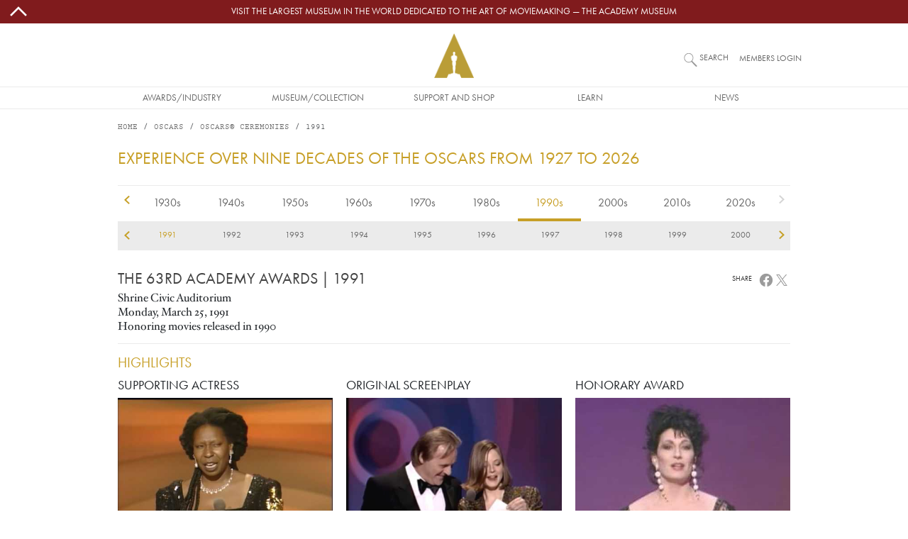

--- FILE ---
content_type: text/html; charset=UTF-8
request_url: https://www.oscars.org/oscars/ceremonies/1991/O
body_size: 20051
content:
<!DOCTYPE html>
<html lang="en" dir="ltr" prefix="og: https://ogp.me/ns#">
  <head>
    <meta charset="utf-8" />
<script type="text/javascript" id="Cookiebot" src="https://consent.cookiebot.com/uc.js" data-cbid="f22d4eef-bb76-46bf-b609-d7d12df46ec0" async="async"></script>
<style>/* @see https://github.com/aFarkas/lazysizes#broken-image-symbol */.js img.lazyload:not([src]) { visibility: hidden; }/* @see https://github.com/aFarkas/lazysizes#automatically-setting-the-sizes-attribute */.js img.lazyloaded[data-sizes=auto] { display: block; width: 100%; }/* Transition effect. */.js .lazyload, .js .lazyloading { opacity: 0; }.js .lazyloaded { opacity: 1; -webkit-transition: opacity 2000ms; transition: opacity 2000ms; }</style>
<meta name="description" content="Official site of the Academy with history and general information on the Academy Awards, as well as photographs, events and screenings, and press releases." />
<link rel="canonical" href="https://www.oscars.org/oscars/ceremonies/1991/O" />
<meta property="og:site_name" content="Oscars.org | Academy of Motion Picture Arts and Sciences" />
<meta property="og:type" content="article" />
<meta property="og:url" content="https://www.oscars.org/oscars/ceremonies/1991/O" />
<meta property="og:description" content="Official site of the Academy with history and general information on the Academy Awards, as well as photographs, events and screenings, and press releases." />
<meta name="twitter:card" content="summary" />
<meta name="twitter:description" content="Official site of the Academy with history and general information on the Academy Awards, as well as photographs, events and screenings, and press releases." />
<meta name="twitter:site" content="@TheAcademy" />
<meta name="twitter:creator" content="@TheAcademy" />
<meta name="title" content="1991 Academy Awards|Oscars.org | Academy of Motion Picture Arts and Sciences" />
<meta name="Generator" content="Drupal 10 (https://www.drupal.org)" />
<meta name="MobileOptimized" content="width" />
<meta name="HandheldFriendly" content="true" />
<meta name="viewport" content="width=device-width, initial-scale=1, shrink-to-fit=no" />
<meta http-equiv="x-ua-compatible" content="ie=edge" />
<link rel="icon" href="/sites/oscars_org/themes/custom/oscars_org/favicon.ico" type="image/vnd.microsoft.icon" />

    <title>1991 Academy Awards | Oscars.org | Academy of Motion Picture Arts and Sciences</title>
    <link rel="stylesheet" media="all" href="/sites/oscars_org/files/css/css_DBUX7d25daXiCPE1bVnhq1ZlP7L8ptwpFkPww2OBIXI.css?delta=0&amp;language=en&amp;theme=oscars_org&amp;include=[base64]" />
<link rel="stylesheet" media="all" href="/sites/oscars_org/files/css/css_U73CxnGa3x7GX54BorutpdVyWctl5k0QfVMkPSwVsTs.css?delta=1&amp;language=en&amp;theme=oscars_org&amp;include=[base64]" />

    
  </head>
  <body class="node--type-award-ceremony layout-no-sidebars path-oscars">
    <a href="#main-content" class="visually-hidden-focusable">
      Skip to main content
    </a>
    
      <div class="dialog-off-canvas-main-canvas" data-off-canvas-main-canvas>
    
<div id="page-wrapper">

  <div id="site-page">

    <header id="header" class="site-header" role="banner" aria-label="Site header">
                        
<nav id="topBarMessage">
    <section class="region region-top-bar-msg">
    <div id="block-oscars-org-topbarmessageblock" class="block block-oscars-org-core block-top-bar-msg-block">
  
    
      <div class="content">
      

  <div id="topBarMessageClose" class="topbarmessage-icon wrapper">
        <svg width="70" height="70" viewBox="0 0 48 48" xmlns="http://www.w3.org/2000/svg" class="icon icon-arrow-up">
  <path d="M0 0h48v48H0z" fill="none"/>
  <path fill="#000" d="m6.586 30.586 2.828 2.828L24 18.828l14.586 14.586 2.828-2.828L24 13.172z"/>
</svg>
        <svg width="70" height="70" viewBox="0 0 16 16" xmlns="http://www.w3.org/2000/svg" class="icon icon-close d-lg-none">
  <path fill="#000" fill-rule="evenodd" clip-rule="evenodd" d="m8 8.707 3.646 3.647.708-.707L8.707 8l3.647-3.646-.707-.708L8 7.293 4.354 3.646l-.707.708L7.293 8l-3.646 3.646.707.708L8 8.707z"/>
</svg>
  </div>

  <div class="topbarmessage-wrapper" style="background-color: #801b1d;">
    <div class="topbarmessage-container">
      <div class="topbarmessage-content d-flex justify-content-center align-items-center">
        <a href="https://www.academymuseum.org/en?utm_source=oscars.org&amp;amp;utm_medium=top-bar&amp;amp;utm_campaign=top-bar-website-link" target="_blank">Visit the largest museum in the world dedicated to the art of moviemaking — The Academy Museum</a>
      </div>
    </div>
  </div>
  
  <div id="topBarMessageOpen" class="topbarmessage-icon wrapper">
        <svg width="70" height="70" viewBox="0 0 48 48" xmlns="http://www.w3.org/2000/svg" class="icon icon-arrow-down">
  <path d="M0 0h48v48H0z" fill="none"/>
  <path fill="#000" d="M24 29.172 9.414 14.586l-2.828 2.828L24 34.828l17.414-17.414-2.828-2.828z"/>
</svg>
  </div>

    </div>
  </div>

  </section>

</nav>

<nav class="navbar flex-lg-wrap justify-content-lg-center navbar-expand-lg site-header__wrapper" id="navbar-main">
  <div class="line-break d-none d-lg-block order-lg-3"></div>

  <div class="order-0 order-lg-4">
    <div class="site-header__menu">
      
<div class="offcanvas offcanvas-start" id="CollapsingNavbar" data-bs-scroll="true" data-bs-backdrop="false" tabindex="-1">
      <div class="offcanvas-body">
        <section class="region region-primary-menu">
    <nav role="navigation" aria-labelledby="block-oscars-org-main-menu-menu" id="block-oscars-org-main-menu" class="block block-menu navigation menu--main">
            
  <h2 class="visually-hidden" id="block-oscars-org-main-menu-menu">Main navigation</h2>
  

        


            <ul class="clearfix nav navbar-nav mobile d-lg-none">
        
            <li class="nav-item text-uppercase">
                          <a href="/" class="only-phone only-tablet nav-link d-flex justify-content-start align-items-center flex-fill only-phone only-tablet nav-link--" title="Site section links" data-drupal-link-system-path="&lt;front&gt;">Home</a>
              </li>
    
            <li class="nav-item menu-item--expanded dropdown text-uppercase">
                          <span title="Site section links" class="nav-link d-flex justify-content-start align-items-center flex-fill dropdown-toggle nav-link-" data-bs-toggle="dropdown" aria-expanded="false" aria-haspopup="true" data-bs-auto-close="outside">Awards/Industry</span>
              <svg width="70" height="70" viewBox="0 0 48 48" xmlns="http://www.w3.org/2000/svg" class="menu-mobile icon-arrow-right">
  <path d="M0 0h48v48H0z" fill="none"/>
  <path fill="#000" d="M14.586 9.414 29.171 24 14.586 38.586l2.828 2.828L34.829 24 17.414 6.586z"/>
</svg>
                      <ul class="dropdown-menu">
        
            <li class="dropdown-item text-uppercase">
                          <a href="/oscars" title="Site section links" class="nav-link--oscars" data-drupal-link-system-path="node/1512">Oscars</a>
              </li>
    
            <li class="dropdown-item text-uppercase">
                          <a href="/governors" title="Site section links" class="nav-link--governors" data-drupal-link-system-path="node/1192">Governors Awards</a>
              </li>
    
            <li class="dropdown-item text-uppercase">
                          <a href="/saa" title="Site section links" class="nav-link--saa" data-drupal-link-system-path="node/1282">Student Academy Awards</a>
              </li>
    
            <li class="dropdown-item text-uppercase">
                          <a href="/sci-tech" title="Site section links" class="nav-link--sci-tech" data-drupal-link-system-path="node/1232">Scientific and Technical Awards</a>
              </li>
    
            <li class="dropdown-item text-uppercase">
                          <a href="/about/become-new-member" title="Site section links" class="nav-link--about-become-new-member" data-drupal-link-system-path="node/1301">How To Become a Member</a>
              </li>
    
            <li class="dropdown-item text-uppercase">
                          <a href="/learn/science-technology" title="Site section links" class="nav-link--learn-science-technology" data-drupal-link-system-path="node/2181">SCIENCE AND TECHNOLOGY COUNCIL</a>
              </li>
        </ul>
  
              </li>
    
            <li class="nav-item menu-item--expanded dropdown text-uppercase">
                          <span title="Site section links" class="nav-link d-flex justify-content-start align-items-center flex-fill dropdown-toggle nav-link-" data-bs-toggle="dropdown" aria-expanded="false" aria-haspopup="true" data-bs-auto-close="outside">Museum/Collection</span>
              <svg width="70" height="70" viewBox="0 0 48 48" xmlns="http://www.w3.org/2000/svg" class="menu-mobile icon-arrow-right">
  <path d="M0 0h48v48H0z" fill="none"/>
  <path fill="#000" d="M14.586 9.414 29.171 24 14.586 38.586l2.828 2.828L34.829 24 17.414 6.586z"/>
</svg>
                      <ul class="dropdown-menu">
        
            <li class="dropdown-item text-uppercase">
                          <a href="https://www.academymuseum.org/en/?utm_source=oscars.org&amp;utm_medium=menu&amp;utm_campaign=oscars-web" title="Site section links" class="nav-link-https--wwwacademymuseumorg-en-utm-sourceoscarsorgutm-mediummenuutm-campaignoscars-web">Academy Museum</a>
              </li>
    
            <li class="dropdown-item text-uppercase">
                          <a href="/film-archive" title="Site section links" class="nav-link--film-archive" data-drupal-link-system-path="node/1547">Academy Film Archive</a>
              </li>
    
            <li class="dropdown-item text-uppercase">
                          <a href="/library" title="Site section links" class="nav-link--library" data-drupal-link-system-path="node/1587">Academy Library</a>
              </li>
    
            <li class="dropdown-item text-uppercase">
                          <a href="https://academycollection.org/?utm_source=oscars-org&amp;utm_medium=menu&amp;utm_campaign=oscars-website" class="nav-link-https--academycollectionorg-utm-sourceoscars-orgutm-mediummenuutm-campaignoscars-website">Academy Collection</a>
              </li>
    
            <li class="dropdown-item text-uppercase">
                          <a href="https://academymuseumstore.org/?utm_source=oscars.org&amp;utm_medium=menu&amp;utm_campaign=oscars-web" title="Site section links" class="nav-link-https--academymuseumstoreorg-utm-sourceoscarsorgutm-mediummenuutm-campaignoscars-web">Academy Museum Store</a>
              </li>
        </ul>
  
              </li>
    
            <li class="nav-item menu-item--expanded dropdown text-uppercase">
                          <span title="Site section links" class="nav-link d-flex justify-content-start align-items-center flex-fill dropdown-toggle nav-link-" data-bs-toggle="dropdown" aria-expanded="false" aria-haspopup="true" data-bs-auto-close="outside">Support and Shop</span>
              <svg width="70" height="70" viewBox="0 0 48 48" xmlns="http://www.w3.org/2000/svg" class="menu-mobile icon-arrow-right">
  <path d="M0 0h48v48H0z" fill="none"/>
  <path fill="#000" d="M14.586 9.414 29.171 24 14.586 38.586l2.828 2.828L34.829 24 17.414 6.586z"/>
</svg>
                      <ul class="dropdown-menu">
        
            <li class="dropdown-item text-uppercase">
                          <a href="https://www.academy100.org/?utm_source=oscars.org&amp;utm_medium=menu&amp;utm_campaign=academy100" title="Site section links" class="nav-link-https--wwwacademy100org-utm-sourceoscarsorgutm-mediummenuutm-campaignacademy100">Academy100</a>
              </li>
    
            <li class="dropdown-item text-uppercase">
                          <a href="https://www.academymuseum.org/en/donate?utm_source=oscars.org&amp;utm_medium=menu&amp;utm_campaign=oscars-web" title="Site section links" class="nav-link-https--wwwacademymuseumorg-en-donateutm-sourceoscarsorgutm-mediummenuutm-campaignoscars-web">Make a Gift to the Museum</a>
              </li>
    
            <li class="dropdown-item text-uppercase">
                          <a href="/learn/make-gift" title="Site section links" class="nav-link--learn-make-gift" data-drupal-link-system-path="node/158211">Make a Gift to the Academy Foundation</a>
              </li>
    
            <li class="dropdown-item text-uppercase">
                          <a href="https://www.academymuseum.org/en/join/purchase?appeal_code=7018X000001arwYQAQ" title="Site section links" class="nav-link-https--wwwacademymuseumorg-en-join-purchaseappeal-code7018x000001arwyqaq">BECOME A MUSEUM MEMBER</a>
              </li>
    
            <li class="dropdown-item text-uppercase">
                          <a href="https://academymuseumstore.org/?utm_source=oscars.org&amp;utm_medium=menu&amp;utm_campaign=oscars-web" title="Site section links" class="nav-link-https--academymuseumstoreorg-utm-sourceoscarsorgutm-mediummenuutm-campaignoscars-web">Academy Museum Store</a>
              </li>
    
            <li class="dropdown-item text-uppercase">
                          <a href="/about/theaters" class="nav-link--about-theaters" data-drupal-link-system-path="node/1311">Rental Info</a>
              </li>
        </ul>
  
              </li>
    
            <li class="nav-item menu-item--expanded dropdown text-uppercase">
                          <span title="Site section links" class="nav-link d-flex justify-content-start align-items-center flex-fill dropdown-toggle nav-link-" data-bs-toggle="dropdown" aria-expanded="false" aria-haspopup="true" data-bs-auto-close="outside">Learn</span>
              <svg width="70" height="70" viewBox="0 0 48 48" xmlns="http://www.w3.org/2000/svg" class="menu-mobile icon-arrow-right">
  <path d="M0 0h48v48H0z" fill="none"/>
  <path fill="#000" d="M14.586 9.414 29.171 24 14.586 38.586l2.828 2.828L34.829 24 17.414 6.586z"/>
</svg>
                      <ul class="dropdown-menu">
        
            <li class="dropdown-item text-uppercase">
                          <a href="/gold-rising" title="Site section links" class="nav-link--gold-rising" data-drupal-link-system-path="node/18717">Gold Rising</a>
              </li>
    
            <li class="dropdown-item text-uppercase">
                          <a href="/nicholl" title="Site section links" class="nav-link--nicholl" data-drupal-link-system-path="node/1312">Nicholl Fellowships</a>
              </li>
    
            <li class="dropdown-item text-uppercase">
                          <a href="/academy-gold/fellowship-for-women" title="Site section links" class="nav-link--academy-gold-fellowship-for-women" data-drupal-link-system-path="node/152666">Fellowship for Women</a>
              </li>
    
            <li class="dropdown-item text-uppercase">
                          <a href="https://www.academymuseum.org/en/education-programs?utm_source=oscars.org&amp;utm_medium=menu&amp;utm_campaign=oscars-web" title="Site section links" class="nav-link-https--wwwacademymuseumorg-en-education-programsutm-sourceoscarsorgutm-mediummenuutm-campaignoscars-web">Academy Museum Education Program</a>
              </li>
    
            <li class="dropdown-item text-uppercase">
                          <a href="/about/accessibility" title="Site section links" class="nav-link--about-accessibility" data-drupal-link-system-path="node/160426">Accessibility</a>
              </li>
    
            <li class="dropdown-item text-uppercase">
                          <a href="/about/sustainability" title="Site section links" class="nav-link--about-sustainability" data-drupal-link-system-path="node/160246">Sustainability</a>
              </li>
    
            <li class="dropdown-item text-uppercase">
                          <a href="/academy-gold/alumni-program" title="Site section links" class="nav-link--academy-gold-alumni-program" data-drupal-link-system-path="node/152656">Alumni Program</a>
              </li>
        </ul>
  
              </li>
    
            <li class="nav-item menu-item--expanded dropdown text-uppercase">
                          <span title="Site section links" class="nav-link d-flex justify-content-start align-items-center flex-fill dropdown-toggle nav-link-" data-bs-toggle="dropdown" aria-expanded="false" aria-haspopup="true" data-bs-auto-close="outside">News</span>
              <svg width="70" height="70" viewBox="0 0 48 48" xmlns="http://www.w3.org/2000/svg" class="menu-mobile icon-arrow-right">
  <path d="M0 0h48v48H0z" fill="none"/>
  <path fill="#000" d="M14.586 9.414 29.171 24 14.586 38.586l2.828 2.828L34.829 24 17.414 6.586z"/>
</svg>
                      <ul class="dropdown-menu">
        
            <li class="dropdown-item text-uppercase">
                          <a href="/news" title="Site section links" class="nav-link--news" data-drupal-link-system-path="news">News and Updates</a>
              </li>
        </ul>
  
              </li>
    
            <li class="nav-item text-uppercase">
                          <a href="https://membership.oscars.org/" class="only-phone nav-link d-flex justify-content-start align-items-center flex-fill nav-link-https--membershiposcarsorg-" target="_blank" title="Site section links">Member Login</a>
              </li>
        </ul>
  


            <ul class="clearfix nav navbar-nav desktop d-none d-lg-flex justify-content-lg-center flex-lg-nowrap">
        
            <li class="nav-item text-uppercase nav-item align-items-center d-flex justify-content-center">
                          <a href="/" class="only-phone only-tablet nav-link only-phone-only-tablet" title="Site section links" data-drupal-link-system-path="&lt;front&gt;">Home</a>
              </li>
    
            <li class="nav-item menu-item--expanded dropdown text-uppercase nav-item align-items-center d-flex justify-content-center">
                          <span title="Site section links" class="nav-link" tabindex="0">Awards/Industry</span>
                      <ul class="dropdown-menu">
        
            <li class="dropdown-item text-uppercase dropdown-item text-center align-items-start d-flex justify-content-center">
                          <a href="/oscars" title="Site section links" data-drupal-link-system-path="node/1512">Oscars</a>
              </li>
    
            <li class="dropdown-item text-uppercase dropdown-item text-center align-items-start d-flex justify-content-center">
                          <a href="/governors" title="Site section links" data-drupal-link-system-path="node/1192">Governors Awards</a>
              </li>
    
            <li class="dropdown-item text-uppercase dropdown-item text-center align-items-start d-flex justify-content-center">
                          <a href="/saa" title="Site section links" data-drupal-link-system-path="node/1282">Student Academy Awards</a>
              </li>
    
            <li class="dropdown-item text-uppercase dropdown-item text-center align-items-start d-flex justify-content-center">
                          <a href="/sci-tech" title="Site section links" data-drupal-link-system-path="node/1232">Scientific and Technical Awards</a>
              </li>
    
            <li class="dropdown-item text-uppercase dropdown-item text-center align-items-start d-flex justify-content-center">
                          <a href="/about/become-new-member" title="Site section links" data-drupal-link-system-path="node/1301">How To Become a Member</a>
              </li>
    
            <li class="dropdown-item text-uppercase dropdown-item text-center align-items-start d-flex justify-content-center">
                          <a href="/learn/science-technology" title="Site section links" data-drupal-link-system-path="node/2181">SCIENCE AND TECHNOLOGY COUNCIL</a>
              </li>
        </ul>
  
              </li>
    
            <li class="nav-item menu-item--expanded dropdown text-uppercase nav-item align-items-center d-flex justify-content-center">
                          <span title="Site section links" class="nav-link" tabindex="0">Museum/Collection</span>
                      <ul class="dropdown-menu">
        
            <li class="dropdown-item text-uppercase dropdown-item text-center align-items-start d-flex justify-content-center">
                          <a href="https://www.academymuseum.org/en/?utm_source=oscars.org&amp;utm_medium=menu&amp;utm_campaign=oscars-web" title="Site section links">Academy Museum</a>
              </li>
    
            <li class="dropdown-item text-uppercase dropdown-item text-center align-items-start d-flex justify-content-center">
                          <a href="/film-archive" title="Site section links" data-drupal-link-system-path="node/1547">Academy Film Archive</a>
              </li>
    
            <li class="dropdown-item text-uppercase dropdown-item text-center align-items-start d-flex justify-content-center">
                          <a href="/library" title="Site section links" data-drupal-link-system-path="node/1587">Academy Library</a>
              </li>
    
            <li class="dropdown-item text-uppercase dropdown-item text-center align-items-start d-flex justify-content-center">
                          <a href="https://academycollection.org/?utm_source=oscars-org&amp;utm_medium=menu&amp;utm_campaign=oscars-website">Academy Collection</a>
              </li>
    
            <li class="dropdown-item text-uppercase dropdown-item text-center align-items-start d-flex justify-content-center">
                          <a href="https://academymuseumstore.org/?utm_source=oscars.org&amp;utm_medium=menu&amp;utm_campaign=oscars-web" title="Site section links">Academy Museum Store</a>
              </li>
        </ul>
  
              </li>
    
            <li class="nav-item menu-item--expanded dropdown text-uppercase nav-item align-items-center d-flex justify-content-center">
                          <span title="Site section links" class="nav-link" tabindex="0">Support and Shop</span>
                      <ul class="dropdown-menu">
        
            <li class="dropdown-item text-uppercase dropdown-item text-center align-items-start d-flex justify-content-center">
                          <a href="https://www.academy100.org/?utm_source=oscars.org&amp;utm_medium=menu&amp;utm_campaign=academy100" title="Site section links">Academy100</a>
              </li>
    
            <li class="dropdown-item text-uppercase dropdown-item text-center align-items-start d-flex justify-content-center">
                          <a href="https://www.academymuseum.org/en/donate?utm_source=oscars.org&amp;utm_medium=menu&amp;utm_campaign=oscars-web" title="Site section links">Make a Gift to the Museum</a>
              </li>
    
            <li class="dropdown-item text-uppercase dropdown-item text-center align-items-start d-flex justify-content-center">
                          <a href="/learn/make-gift" title="Site section links" data-drupal-link-system-path="node/158211">Make a Gift to the Academy Foundation</a>
              </li>
    
            <li class="dropdown-item text-uppercase dropdown-item text-center align-items-start d-flex justify-content-center">
                          <a href="https://www.academymuseum.org/en/join/purchase?appeal_code=7018X000001arwYQAQ" title="Site section links">BECOME A MUSEUM MEMBER</a>
              </li>
    
            <li class="dropdown-item text-uppercase dropdown-item text-center align-items-start d-flex justify-content-center">
                          <a href="https://academymuseumstore.org/?utm_source=oscars.org&amp;utm_medium=menu&amp;utm_campaign=oscars-web" title="Site section links">Academy Museum Store</a>
              </li>
    
            <li class="dropdown-item text-uppercase dropdown-item text-center align-items-start d-flex justify-content-center">
                          <a href="/about/theaters" data-drupal-link-system-path="node/1311">Rental Info</a>
              </li>
        </ul>
  
              </li>
    
            <li class="nav-item menu-item--expanded dropdown text-uppercase nav-item align-items-center d-flex justify-content-center">
                          <span title="Site section links" class="nav-link" tabindex="0">Learn</span>
                      <ul class="dropdown-menu">
        
            <li class="dropdown-item text-uppercase dropdown-item text-center align-items-start d-flex justify-content-center">
                          <a href="/gold-rising" title="Site section links" data-drupal-link-system-path="node/18717">Gold Rising</a>
              </li>
    
            <li class="dropdown-item text-uppercase dropdown-item text-center align-items-start d-flex justify-content-center">
                          <a href="/nicholl" title="Site section links" data-drupal-link-system-path="node/1312">Nicholl Fellowships</a>
              </li>
    
            <li class="dropdown-item text-uppercase dropdown-item text-center align-items-start d-flex justify-content-center">
                          <a href="/academy-gold/fellowship-for-women" title="Site section links" data-drupal-link-system-path="node/152666">Fellowship for Women</a>
              </li>
    
            <li class="dropdown-item text-uppercase dropdown-item text-center align-items-start d-flex justify-content-center">
                          <a href="https://www.academymuseum.org/en/education-programs?utm_source=oscars.org&amp;utm_medium=menu&amp;utm_campaign=oscars-web" title="Site section links">Academy Museum Education Program</a>
              </li>
    
            <li class="dropdown-item text-uppercase dropdown-item text-center align-items-start d-flex justify-content-center">
                          <a href="/about/accessibility" title="Site section links" data-drupal-link-system-path="node/160426">Accessibility</a>
              </li>
    
            <li class="dropdown-item text-uppercase dropdown-item text-center align-items-start d-flex justify-content-center">
                          <a href="/about/sustainability" title="Site section links" data-drupal-link-system-path="node/160246">Sustainability</a>
              </li>
    
            <li class="dropdown-item text-uppercase dropdown-item text-center align-items-start d-flex justify-content-center">
                          <a href="/academy-gold/alumni-program" title="Site section links" data-drupal-link-system-path="node/152656">Alumni Program</a>
              </li>
        </ul>
  
              </li>
    
            <li class="nav-item menu-item--expanded dropdown text-uppercase nav-item align-items-center d-flex justify-content-center">
                          <span title="Site section links" class="nav-link" tabindex="0">News</span>
                      <ul class="dropdown-menu">
        
            <li class="dropdown-item text-uppercase dropdown-item text-center align-items-start d-flex justify-content-center">
                          <a href="/news" title="Site section links" data-drupal-link-system-path="news">News and Updates</a>
              </li>
        </ul>
  
              </li>
    
            <li class="nav-item text-uppercase nav-item align-items-center d-flex justify-content-center">
                          <a href="https://membership.oscars.org/" class="only-phone nav-link" target="_blank" title="Site section links">Member Login</a>
              </li>
        </ul>
  

  </nav>

  </section>

    </div>
  </div>
<button class="navbar-toggler collapsed" type="button" data-bs-toggle="offcanvas" data-bs-target="#CollapsingNavbar" aria-controls="CollapsingNavbar" aria-expanded="false" aria-label="Toggle navigation">
      <svg viewBox="0 0 100 65" width="20" height="18" xmlns="http://www.w3.org/2000/svg" class="menu-mobile icon-hamburguer">
  <path fill="#000" d="M0 0h100v5H0V0zm0 15h100v5H0v-5zm0 15h100v5H0v-5zm0 15h100v5H0v-5zm0 15h100v5H0v-5z"/>
</svg>

</button>
    </div>
  </div>

  <div class="order-1 order-lg-0 flex-grow-1 text-center">
    <div class="site-header__logo d-flex justify-content-center align-items-center">
        <section class="region region-header">
    
      <a href="/" title="Home" rel="home" class="d-flex align-items-center">
              <img src="/themes/custom/ampas_cms/logo2x.png" width="56" height="63" alt="Home" />
            
    </a>
    
  </section>

    </div>
  </div>

  <div class="order-3 order-lg-1 form-inline navbar-form">
    <div class="site-header__search">
        <section class="region region-header-form">
    <div class="site-header__search-block block block-oscars-org-search block-search-block" id="block-search">
  
    
      <div class="content">
      <form>

<input placeholder="What would you like to see?" aria-label="What would you like to see?" id="search" class="st-default-search-input search-button js-form-submit form-submit oscars-form-input" type="submit" name="op" value="" />
<label for="search">Search</label>
</form>

    </div>
  </div>

  </section>

    </div>
  </div>

  <div class="form-inline navbar-form d-none d-md-block order-2 order-lg-2">
    <div class="site-header__login">
        <section class="region region-secondary-menu">
    <div id="block-member-login-block" class="block block-oscars-org-core block-member-login-block">
  
    
      <div class="content">
      
      <p><a href="https://membership.oscars.org/" target="_blank">Members Login</a></p>
    </div>
  </div>

  </section>

    </div>
  </div>
  
  <div class="form-inline navbar-form d-none d-md-block order-3 order-lg-3">
    <div class="site-header__languages">
      
    </div>
  </div>
</nav>

                  </header>

    <div id="main-wrapper" class="site-main clearfix">
              <div id="main" class="container-lg site-main__wrapper">
            <section class="row region region-breadcrumb site-main__region--breadcrumb">
    <div id="block-oscars-org-breadcrumbs" class="block block-system block-system-breadcrumb-block">
  
    
      <div class="content">
      
  <nav role="navigation" aria-label="breadcrumb" style="--bs-breadcrumb-divider: &#039;/&#039;;">
  <ol class="breadcrumb">
            <li class="breadcrumb-item">
        <a href="/">Home</a>
      </li>
                <li class="breadcrumb-item">
        <a href="/oscars">Oscars</a>
      </li>
                <li class="breadcrumb-item">
        <a href="/oscars/ceremonies/1991">Oscars® Ceremonies</a>
      </li>
                <li class="breadcrumb-item active">
        1991
      </li>
        </ol>
</nav>


    </div>
  </div>

  </section>

          <div class="row-offcanvas row-offcanvas-left clearfix">
            <main class="main-content col" id="content" role="main">
              <section class="section">
                <a href="#main-content" id="main-content" tabindex="-1"></a>
                  <section class="region region-content site-main__region--content">
    <div data-drupal-messages-fallback class="hidden"></div><div id="block-oscars-org-page-title" class="block block-core block-page-title-block">
  
    
      <div class="content">
      
  <h1 class="title">1991</h1>


    </div>
  </div>
<div id="block-oscars-org-content" class="block block-system block-system-main-block">
  
    
      <div class="content">
      




<article class="oscars node node--type-award-ceremony node--view-mode-full clearfix">
  <div class="node__content clearfix">

          

<h1 class="subtitle decade-scroller-header mb-4 mt-3">Experience over nine decades of the Oscars from 1927 to 2026</h1>

<div id="ceremonies-decade-scroller" class="decade-scroller">
   
    <div class="decades">
       <ul class="links">
                  <li class="decade-1920 first"><a href="/oscars/ceremonies/1920" class="decade">1920s</a></li>
                  <li class="decade-1930"><a href="/oscars/ceremonies/1930" class="decade">1930s</a></li>
                  <li class="decade-1940"><a href="/oscars/ceremonies/1940" class="decade">1940s</a></li>
                  <li class="decade-1950"><a href="/oscars/ceremonies/1950" class="decade">1950s</a></li>
                  <li class="decade-1960"><a href="/oscars/ceremonies/1960" class="decade">1960s</a></li>
                  <li class="decade-1970"><a href="/oscars/ceremonies/1970" class="decade">1970s</a></li>
                  <li class="decade-1980"><a href="/oscars/ceremonies/1980" class="decade">1980s</a></li>
                  <li class="decade-1990"><a href="/oscars/ceremonies/1990" class="decade active">1990s</a></li>
                  <li class="decade-2000"><a href="/oscars/ceremonies/2000" class="decade">2000s</a></li>
                  <li class="decade-2010"><a href="/oscars/ceremonies/2010" class="decade">2010s</a></li>
                  <li class="decade-2020 last"><a href="/oscars/ceremonies/2020" class="decade">2020s</a></li>
              </ul> 
      <div class="decades-nav decade-scroller-nav">
        <a href="/oscars/ceremonies/1929" class="prev ">previous</a>
        <a href="/oscars/ceremonies/2026" class="next ">next</a>
      </div>
    </div>
  
   
    <div class="years">
      <ul class="links">
                  <li class="year-1929 decade-1920 first"><a href="/oscars/ceremonies/1929" class="year">1929</a></li>
                  <li class="year-1930 decade-1930"><a href="/oscars/ceremonies/1930" class="year">1930</a></li>
                  <li class="year-1931 decade-1930"><a href="/oscars/ceremonies/1931" class="year">1931</a></li>
                  <li class="year-1932 decade-1930"><a href="/oscars/ceremonies/1932" class="year">1932</a></li>
                  <li class="year-1933 decade-1930"><a href="/oscars/ceremonies/1933" class="year">1933</a></li>
                  <li class="year-1934 decade-1930"><a href="/oscars/ceremonies/1934" class="year">1934</a></li>
                  <li class="year-1935 decade-1930"><a href="/oscars/ceremonies/1935" class="year">1935</a></li>
                  <li class="year-1936 decade-1930"><a href="/oscars/ceremonies/1936" class="year">1936</a></li>
                  <li class="year-1937 decade-1930"><a href="/oscars/ceremonies/1937" class="year">1937</a></li>
                  <li class="year-1938 decade-1930"><a href="/oscars/ceremonies/1938" class="year">1938</a></li>
                  <li class="year-1939 decade-1930"><a href="/oscars/ceremonies/1939" class="year">1939</a></li>
                  <li class="year-1940 decade-1940"><a href="/oscars/ceremonies/1940" class="year">1940</a></li>
                  <li class="year-1941 decade-1940"><a href="/oscars/ceremonies/1941" class="year">1941</a></li>
                  <li class="year-1942 decade-1940"><a href="/oscars/ceremonies/1942" class="year">1942</a></li>
                  <li class="year-1943 decade-1940"><a href="/oscars/ceremonies/1943" class="year">1943</a></li>
                  <li class="year-1944 decade-1940"><a href="/oscars/ceremonies/1944" class="year">1944</a></li>
                  <li class="year-1945 decade-1940"><a href="/oscars/ceremonies/1945" class="year">1945</a></li>
                  <li class="year-1946 decade-1940"><a href="/oscars/ceremonies/1946" class="year">1946</a></li>
                  <li class="year-1947 decade-1940"><a href="/oscars/ceremonies/1947" class="year">1947</a></li>
                  <li class="year-1948 decade-1940"><a href="/oscars/ceremonies/1948" class="year">1948</a></li>
                  <li class="year-1949 decade-1940"><a href="/oscars/ceremonies/1949" class="year">1949</a></li>
                  <li class="year-1950 decade-1950"><a href="/oscars/ceremonies/1950" class="year">1950</a></li>
                  <li class="year-1951 decade-1950"><a href="/oscars/ceremonies/1951" class="year">1951</a></li>
                  <li class="year-1952 decade-1950"><a href="/oscars/ceremonies/1952" class="year">1952</a></li>
                  <li class="year-1953 decade-1950"><a href="/oscars/ceremonies/1953" class="year">1953</a></li>
                  <li class="year-1954 decade-1950"><a href="/oscars/ceremonies/1954" class="year">1954</a></li>
                  <li class="year-1955 decade-1950"><a href="/oscars/ceremonies/1955" class="year">1955</a></li>
                  <li class="year-1956 decade-1950"><a href="/oscars/ceremonies/1956" class="year">1956</a></li>
                  <li class="year-1957 decade-1950"><a href="/oscars/ceremonies/1957" class="year">1957</a></li>
                  <li class="year-1958 decade-1950"><a href="/oscars/ceremonies/1958" class="year">1958</a></li>
                  <li class="year-1959 decade-1950"><a href="/oscars/ceremonies/1959" class="year">1959</a></li>
                  <li class="year-1960 decade-1960"><a href="/oscars/ceremonies/1960" class="year">1960</a></li>
                  <li class="year-1961 decade-1960"><a href="/oscars/ceremonies/1961" class="year">1961</a></li>
                  <li class="year-1962 decade-1960"><a href="/oscars/ceremonies/1962" class="year">1962</a></li>
                  <li class="year-1963 decade-1960"><a href="/oscars/ceremonies/1963" class="year">1963</a></li>
                  <li class="year-1964 decade-1960"><a href="/oscars/ceremonies/1964" class="year">1964</a></li>
                  <li class="year-1965 decade-1960"><a href="/oscars/ceremonies/1965" class="year">1965</a></li>
                  <li class="year-1966 decade-1960"><a href="/oscars/ceremonies/1966" class="year">1966</a></li>
                  <li class="year-1967 decade-1960"><a href="/oscars/ceremonies/1967" class="year">1967</a></li>
                  <li class="year-1968 decade-1960"><a href="/oscars/ceremonies/1968" class="year">1968</a></li>
                  <li class="year-1969 decade-1960"><a href="/oscars/ceremonies/1969" class="year">1969</a></li>
                  <li class="year-1970 decade-1970"><a href="/oscars/ceremonies/1970" class="year">1970</a></li>
                  <li class="year-1971 decade-1970"><a href="/oscars/ceremonies/1971" class="year">1971</a></li>
                  <li class="year-1972 decade-1970"><a href="/oscars/ceremonies/1972" class="year">1972</a></li>
                  <li class="year-1973 decade-1970"><a href="/oscars/ceremonies/1973" class="year">1973</a></li>
                  <li class="year-1974 decade-1970"><a href="/oscars/ceremonies/1974" class="year">1974</a></li>
                  <li class="year-1975 decade-1970"><a href="/oscars/ceremonies/1975" class="year">1975</a></li>
                  <li class="year-1976 decade-1970"><a href="/oscars/ceremonies/1976" class="year">1976</a></li>
                  <li class="year-1977 decade-1970"><a href="/oscars/ceremonies/1977" class="year">1977</a></li>
                  <li class="year-1978 decade-1970"><a href="/oscars/ceremonies/1978" class="year">1978</a></li>
                  <li class="year-1979 decade-1970"><a href="/oscars/ceremonies/1979" class="year">1979</a></li>
                  <li class="year-1980 decade-1980"><a href="/oscars/ceremonies/1980" class="year">1980</a></li>
                  <li class="year-1981 decade-1980"><a href="/oscars/ceremonies/1981" class="year">1981</a></li>
                  <li class="year-1982 decade-1980"><a href="/oscars/ceremonies/1982" class="year">1982</a></li>
                  <li class="year-1983 decade-1980"><a href="/oscars/ceremonies/1983" class="year">1983</a></li>
                  <li class="year-1984 decade-1980"><a href="/oscars/ceremonies/1984" class="year">1984</a></li>
                  <li class="year-1985 decade-1980"><a href="/oscars/ceremonies/1985" class="year">1985</a></li>
                  <li class="year-1986 decade-1980"><a href="/oscars/ceremonies/1986" class="year">1986</a></li>
                  <li class="year-1987 decade-1980"><a href="/oscars/ceremonies/1987" class="year">1987</a></li>
                  <li class="year-1988 decade-1980"><a href="/oscars/ceremonies/1988" class="year">1988</a></li>
                  <li class="year-1989 decade-1980"><a href="/oscars/ceremonies/1989" class="year">1989</a></li>
                  <li class="year-1990 decade-1990"><a href="/oscars/ceremonies/1990" class="year">1990</a></li>
                  <li class="year-1991 decade-1990"><a href="/oscars/ceremonies/1991" class="year">1991</a></li>
                  <li class="year-1992 decade-1990"><a href="/oscars/ceremonies/1992" class="year">1992</a></li>
                  <li class="year-1993 decade-1990"><a href="/oscars/ceremonies/1993" class="year">1993</a></li>
                  <li class="year-1994 decade-1990"><a href="/oscars/ceremonies/1994" class="year">1994</a></li>
                  <li class="year-1995 decade-1990"><a href="/oscars/ceremonies/1995" class="year">1995</a></li>
                  <li class="year-1996 decade-1990"><a href="/oscars/ceremonies/1996" class="year">1996</a></li>
                  <li class="year-1997 decade-1990"><a href="/oscars/ceremonies/1997" class="year">1997</a></li>
                  <li class="year-1998 decade-1990"><a href="/oscars/ceremonies/1998" class="year">1998</a></li>
                  <li class="year-1999 decade-1990"><a href="/oscars/ceremonies/1999" class="year">1999</a></li>
                  <li class="year-2000 decade-2000"><a href="/oscars/ceremonies/2000" class="year">2000</a></li>
                  <li class="year-2001 decade-2000"><a href="/oscars/ceremonies/2001" class="year">2001</a></li>
                  <li class="year-2002 decade-2000"><a href="/oscars/ceremonies/2002" class="year">2002</a></li>
                  <li class="year-2003 decade-2000"><a href="/oscars/ceremonies/2003" class="year">2003</a></li>
                  <li class="year-2004 decade-2000"><a href="/oscars/ceremonies/2004" class="year">2004</a></li>
                  <li class="year-2005 decade-2000"><a href="/oscars/ceremonies/2005" class="year">2005</a></li>
                  <li class="year-2006 decade-2000"><a href="/oscars/ceremonies/2006" class="year">2006</a></li>
                  <li class="year-2007 decade-2000"><a href="/oscars/ceremonies/2007" class="year">2007</a></li>
                  <li class="year-2008 decade-2000"><a href="/oscars/ceremonies/2008" class="year">2008</a></li>
                  <li class="year-2009 decade-2000"><a href="/oscars/ceremonies/2009" class="year">2009</a></li>
                  <li class="year-2010 decade-2010"><a href="/oscars/ceremonies/2010" class="year">2010</a></li>
                  <li class="year-2011 decade-2010"><a href="/oscars/ceremonies/2011" class="year">2011</a></li>
                  <li class="year-2012 decade-2010"><a href="/oscars/ceremonies/2012" class="year">2012</a></li>
                  <li class="year-2013 decade-2010"><a href="/oscars/ceremonies/2013" class="year">2013</a></li>
                  <li class="year-2014 decade-2010"><a href="/oscars/ceremonies/2014" class="year">2014</a></li>
                  <li class="year-2015 decade-2010"><a href="/oscars/ceremonies/2015" class="year">2015</a></li>
                  <li class="year-2016 decade-2010"><a href="/oscars/ceremonies/2016" class="year">2016</a></li>
                  <li class="year-2017 decade-2010"><a href="/oscars/ceremonies/2017" class="year">2017</a></li>
                  <li class="year-2018 decade-2010"><a href="/oscars/ceremonies/2018" class="year">2018</a></li>
                  <li class="year-2019 decade-2010"><a href="/oscars/ceremonies/2019" class="year">2019</a></li>
                  <li class="year-2020 decade-2020"><a href="/oscars/ceremonies/2020" class="year">2020</a></li>
                  <li class="year-2021 decade-2020"><a href="/oscars/ceremonies/2021" class="year">2021</a></li>
                  <li class="year-2022 decade-2020"><a href="/oscars/ceremonies/2022" class="year">2022</a></li>
                  <li class="year-2023 decade-2020"><a href="/oscars/ceremonies/2023" class="year">2023</a></li>
                  <li class="year-2024 decade-2020"><a href="/oscars/ceremonies/2024" class="year">2024</a></li>
                  <li class="year-2025 decade-2020"><a href="/oscars/ceremonies/2025" class="year">2025</a></li>
                  <li class="year-2026 decade-2020 last"><a href="/oscars/ceremonies/2026" class="year">2026</a></li>
              </ul>
      <div class="years-nav decade-scroller-nav">
        <a href="/oscars/ceremonies/1929" class="prev ">previous</a>
        <a href="/oscars/ceremonies/2026" class="next ">next</a>
      </div>
    </div>
  </div>

    
          <div class="d-flex flex-column flex-md-row justify-content-md-between">
        <div class="d-flex flex-column mb-1">
          <div class="field--name-title">
            <span class="field field--name-title field--type-string field--label-hidden">The 63rd Academy Awards</span>
 | 1991
          </div>
          <div class="d-flex flex-column">
                          
            <div class="field field--name-field-location field--type-string field--label-hidden field__item">Shrine Civic Auditorium</div>
      
                                      <div class="field--name-field-date-time">
                Monday, March 25, 1991
              </div>
                        
            <div class="field field--name-field-label field--type-string field--label-hidden field__item">Honoring movies released in 1990</div>
      
          </div>
        </div>
        <div class="social-share-kit d-flex flex-row align-items-center align-self-start">
    <h2 class="share-label">SHARE</h2>
    

<div class="social-media-sharing">
  <ul class="">
                    <li>
        <a    target="_blank"  rel="noopener noreferrer"  class="facebook-share share"   href="https://www.facebook.com/share.php?u=https://www.oscars.org/oscars/ceremonies/1991/O"
          title="Facebook">
                      <img alt="Facebook" src="https://www.oscars.org/sites/oscars_org/themes/custom/oscars_org/assets/images/facebook.svg">
                  </a>

      </li>
                <li>
        <a    target="_blank"  rel="noopener noreferrer"  class="twitter share"   href="https://twitter.com/intent/tweet?url=https://www.oscars.org/oscars/ceremonies/1991/O"
          title="X">
                      <img alt="X" src="https://www.oscars.org/sites/oscars_org/themes/custom/oscars_org/assets/images/x-logo.svg">
                  </a>

      </li>
      </ul>
</div>


</div>      </div>
    
    


    

    
  <div class="field field--name-field-award-ceremony-highlights field--type-entity-reference-revisions field--label-above">
    <div class="field__label">Highlights</div>
          <div class='field__items'>
              <div class="field__item">  <div class="paragraph paragraph--type--award-ceremony-section paragraph--view-mode--preview">
          
            <div class="field field--name-field-label field--type-string field--label-hidden field__item">Supporting Actress</div>
      
            <div class="field field--name-field-media field--type-entity-reference field--label-hidden field__item"><div>
  
  
            <div class="field field--name-field-media-oembed-video field--type-string field--label-hidden field__item">

<div  title="Ghost" data-colorbox-media-video-modal="&lt;iframe src=&quot;https://www.oscars.org/media/oembed?url=https%3A//www.youtube.com/watch%3Fv%3D-9kDwdxVlEw&amp;amp;max_width=640&amp;amp;max_height=376&amp;amp;hash=NZkDSHUcrY3pTiv-mAOqF8qFXLIDmWt26NqA5vkpjRY&quot; width=&quot;501&quot; height=&quot;376&quot; class=&quot;media-oembed-content&quot; loading=&quot;lazy&quot; title=&quot;Whoopi Goldberg winning Best Supporting Actress | 63rd Oscars (1991)&quot;&gt;&lt;/iframe&gt;
" data-colorbox-gallery="gallery-all" class="colorbox-media-video lazyload" data-cbox-img-attrs="{&quot;alt&quot;:&quot;&quot;}" data-title="Ghost" data-colorbox-title="Ghost" data-colorbox="Whoopi Goldberg" data-colorbox-description="Whoopi Goldberg" data-colorbox-fid="12441" data-facebook-url="https://www.facebook.com/share.php?u=https://www.oscars.org/oscars/ceremonies/1991/O?fid=12441" data-twitter-url="https://twitter.com/intent/tweet?url=https://www.oscars.org/oscars/ceremonies/1991/O?fid=12441&amp;via=TheAcademy">
  <img 
    class="lazyload" 
    src="/sites/oscars_org/themes/custom/oscars_org/assets/images/placeholder.lazy-load.jpg" 
    data-src="/sites/oscars/files/oembed_thumbnails/SGYK5gzVVMMlcNQ31IoAADhv9fESvBN2HezzQWLLRQM.jpg?VersionId=fKH.P7bXVtky1f1eqP6iG6aM13h9.4KF" 
  />
</div>
</div>
      
</div>
</div>
      
            <div class="field field--name-field-subtitle field--type-string field--label-hidden field__item">Ghost</div>
      
            <div class="clearfix text-formatted field field--name-field-description field--type-text-long field--label-hidden field__item"><p>Whoopi Goldberg</p>
</div>
      
      </div>
</div>
          <div class="field__item">  <div class="paragraph paragraph--type--award-ceremony-section paragraph--view-mode--preview">
          
            <div class="field field--name-field-label field--type-string field--label-hidden field__item">Original Screenplay</div>
      
            <div class="field field--name-field-media field--type-entity-reference field--label-hidden field__item"><div>
  
  
            <div class="field field--name-field-media-oembed-video field--type-string field--label-hidden field__item">

<div  title="Ghost" data-colorbox-media-video-modal="&lt;iframe src=&quot;https://www.oscars.org/media/oembed?url=https%3A//www.youtube.com/watch%3Fv%3Dd8FrFzzjPgA&amp;amp;max_width=640&amp;amp;max_height=376&amp;amp;hash=P88xRkmsRh9HFNoQ2msqG-qhG4DHsVsuJgPx9AokYBo&quot; width=&quot;501&quot; height=&quot;376&quot; class=&quot;media-oembed-content&quot; loading=&quot;lazy&quot; title=&quot;Ghost Wins Original Screenplay: 1991 Oscars&quot;&gt;&lt;/iframe&gt;
" data-colorbox-gallery="gallery-all" class="colorbox-media-video lazyload" data-cbox-img-attrs="{&quot;alt&quot;:&quot;&quot;}" data-title="Ghost" data-colorbox-title="Ghost" data-colorbox="Bruce Joel Rubin" data-colorbox-description="Bruce Joel Rubin" data-colorbox-fid="6566" data-facebook-url="https://www.facebook.com/share.php?u=https://www.oscars.org/oscars/ceremonies/1991/O?fid=6566" data-twitter-url="https://twitter.com/intent/tweet?url=https://www.oscars.org/oscars/ceremonies/1991/O?fid=6566&amp;via=TheAcademy">
  <img 
    class="lazyload" 
    src="/sites/oscars_org/themes/custom/oscars_org/assets/images/placeholder.lazy-load.jpg" 
    data-src="/sites/oscars/files/oembed_thumbnails/IhK5OO5OWhIeonc7fKwauvIfX0bEGZLZd0WLuIzb9Ps.jpg?VersionId=7qFo6Xu80U0K38konz9mTnLBhySmAoFy" 
  />
</div>
</div>
      
</div>
</div>
      
            <div class="field field--name-field-subtitle field--type-string field--label-hidden field__item">Ghost</div>
      
            <div class="clearfix text-formatted field field--name-field-description field--type-text-long field--label-hidden field__item"><p>Bruce Joel Rubin</p>
</div>
      
      </div>
</div>
          <div class="field__item">  <div class="paragraph paragraph--type--award-ceremony-section paragraph--view-mode--preview">
          
            <div class="field field--name-field-label field--type-string field--label-hidden field__item">Honorary Award</div>
      
            <div class="field field--name-field-media field--type-entity-reference field--label-hidden field__item"><div>
  
  
            <div class="field field--name-field-media-oembed-video field--type-string field--label-hidden field__item">

<div  title="" data-colorbox-media-video-modal="&lt;iframe src=&quot;https://www.oscars.org/media/oembed?url=https%3A//www.youtube.com/watch%3Fv%3DMrFg0GXvfnM&amp;amp;max_width=640&amp;amp;max_height=376&amp;amp;hash=W7S3O6ysQkQvLWo7QmEDFiWVRSrDSS5rTX2a9bII6wg&quot; width=&quot;501&quot; height=&quot;376&quot; class=&quot;media-oembed-content&quot; loading=&quot;lazy&quot; title=&quot;Myrna Loy&amp;#039;s Honorary Award: 1991 Oscars&quot;&gt;&lt;/iframe&gt;
" data-colorbox-gallery="gallery-all" class="colorbox-media-video lazyload" data-cbox-img-attrs="{&quot;alt&quot;:&quot;&quot;}" data-title="" data-colorbox-title="" data-colorbox="Myrna Loy, presented by Anjelica Huston" data-colorbox-description="Myrna Loy, presented by Anjelica Huston" data-colorbox-fid="6571" data-facebook-url="https://www.facebook.com/share.php?u=https://www.oscars.org/oscars/ceremonies/1991/O?fid=6571" data-twitter-url="https://twitter.com/intent/tweet?url=https://www.oscars.org/oscars/ceremonies/1991/O?fid=6571&amp;via=TheAcademy">
  <img 
    class="lazyload" 
    src="/sites/oscars_org/themes/custom/oscars_org/assets/images/placeholder.lazy-load.jpg" 
    data-src="/sites/oscars/files/oembed_thumbnails/5G341Du98RBfa_sn367fzh9JiwMoAoUg_nh8qHkP1KQ.jpg?VersionId=cgCQ11yhBdOnJPE_q8ufJSOBWSgvb6iA" 
  />
</div>
</div>
      
</div>
</div>
      
            <div class="clearfix text-formatted field field--name-field-description field--type-text-long field--label-hidden field__item"><p>Myrna Loy, presented by Anjelica Huston</p>
</div>
      
      </div>
</div>
              </div>
      </div>

          <div class="field--name-field-more-links d-flex justify-content-end pt-2">
        <a href="/videos-photos/63rd-oscars-highlights" class="oscar-btn">View More Highlights</a>
      </div>
    
    
  <div class="field field--name-field-award-ceremony-moments field--type-entity-reference-revisions field--label-above">
    <div class="field__label">Memorable Moments</div>
          <div class='field__items'>
              <div class="field__item">  <div class="paragraph paragraph--type--award-ceremony-section paragraph--view-mode--default">
          
            <div class="field field--name-field-label field--type-string field--label-hidden field__item">Billy Crystal</div>
      
            <div class="field field--name-field-media field--type-entity-reference field--label-hidden field__item"><div>
  
  
  <div class="field field--name-field-media-image field--type-image field--label-visually_hidden">
    <div class="field__label visually-hidden">Image</div>
              <div class="field__item">
<a href="https://www.oscars.org/sites/oscars/files/63_Large_Mem_Crystal.jpg?VersionId=SP.AOCtMHEkSJjR7QHgu6olD1dzvz1vN" title="Billy Crystal" data-colorbox-gallery="gallery-field_media_image" class="colorbox" data-cbox-img-attrs="{&quot;alt&quot;:&quot;&quot;}" data-colorbox-title="Billy Crystal" data-description="The Oscar host makes a dramatic exit" data-colorbox-description="The Oscar host makes a dramatic exit" data-colorbox-fid="6576" data-facebook-url="https://www.facebook.com/share.php?u=https://www.oscars.org/oscars/ceremonies/1991/O?fid=6576" data-twitter-url="https://twitter.com/intent/tweet?url=https://www.oscars.org/oscars/ceremonies/1991/O?fid=6576&amp;via=TheAcademy">  <picture>
                  <source media="all and (min-width: 992px)" type="image/jpeg" width="620" height="465" data-srcset="/sites/oscars/files/styles/ceremonies_media_std_default/public/63_Large_Mem_Crystal.jpg?VersionId=mNi04_Rh6pOYM8d5_x1HTkfla6ESol_K&amp;h=66013ff4&amp;itok=lCDoxv62 1x"/>
              <source media="all and (min-width: 768px)" type="image/jpeg" width="672" height="504" data-srcset="/sites/oscars/files/styles/ceremonies_media_std_tablet/public/63_Large_Mem_Crystal.jpg?VersionId=Xht6yxMJjZADQtgZZ7ldDr.ycLVJxaKn&amp;h=66013ff4&amp;itok=_owaQZzS 1x"/>
              <source type="image/jpeg" width="590" height="443" data-srcset="/sites/oscars/files/styles/ceremonies_media_std_phone/public/63_Large_Mem_Crystal.jpg?VersionId=nz8Gpmchjk_3QHgaS9muyZd_DAvGPhtG&amp;h=66013ff4&amp;itok=GWFUItBh 1x"/>
                  <img class="img-fluid d-block mx-auto lazyload" src="/sites/oscars_org/themes/custom/oscars_org/assets/images/placeholder.lazy-load.jpg" width="1" height="1" loading="lazy" data-src="[data-uri]" />

  </picture>
</a></div>
          </div>

</div>
</div>
      
            <div class="clearfix text-formatted field field--name-field-description field--type-text-long field--label-hidden field__item"><p>The Oscar host makes a dramatic exit</p>
</div>
      
      </div>
</div>
          <div class="field__item">  <div class="paragraph paragraph--type--award-ceremony-section paragraph--view-mode--default">
          
            <div class="field field--name-field-label field--type-string field--label-hidden field__item">John Barry</div>
      
            <div class="field field--name-field-media field--type-entity-reference field--label-hidden field__item"><div>
  
  
  <div class="field field--name-field-media-image field--type-image field--label-visually_hidden">
    <div class="field__label visually-hidden">Image</div>
              <div class="field__item">
<a href="https://www.oscars.org/sites/oscars/files/1990_view_score_barry.jpg?VersionId=WM_UwrOjAIIU6cVZLBjqM4tz9ZOGHZu0" title="John Barry" data-colorbox-gallery="gallery-field_media_image" class="colorbox" data-cbox-img-attrs="{&quot;alt&quot;:&quot;&quot;}" data-colorbox-title="John Barry" data-description="Original Score winner for Dances with Wolves" data-colorbox-description="Original Score winner for Dances with Wolves" data-colorbox-fid="6581" data-facebook-url="https://www.facebook.com/share.php?u=https://www.oscars.org/oscars/ceremonies/1991/O?fid=6581" data-twitter-url="https://twitter.com/intent/tweet?url=https://www.oscars.org/oscars/ceremonies/1991/O?fid=6581&amp;via=TheAcademy">  <picture>
                  <source media="all and (min-width: 992px)" type="image/jpeg" width="620" height="465" data-srcset="/sites/oscars/files/styles/ceremonies_media_std_default/public/1990_view_score_barry.jpg?VersionId=b2i0.xhlovLAxmUMFK5Rurrjlj2AysrA&amp;h=2fd19118&amp;itok=1VeTNfVi 1x"/>
              <source media="all and (min-width: 768px)" type="image/jpeg" width="672" height="504" data-srcset="/sites/oscars/files/styles/ceremonies_media_std_tablet/public/1990_view_score_barry.jpg?VersionId=WAtuyTMj4_Nixjpx3Owe63wMj5cHBJHn&amp;h=2fd19118&amp;itok=TjOeI1zN 1x"/>
              <source type="image/jpeg" width="590" height="443" data-srcset="/sites/oscars/files/styles/ceremonies_media_std_phone/public/1990_view_score_barry.jpg?VersionId=LA_pO5rqjmwql9E9Botu.SCgovizWPmY&amp;h=2fd19118&amp;itok=CCVf5nir 1x"/>
                  <img class="img-fluid d-block mx-auto lazyload" src="/sites/oscars_org/themes/custom/oscars_org/assets/images/placeholder.lazy-load.jpg" width="1" height="1" loading="lazy" data-src="[data-uri]" />

  </picture>
</a></div>
          </div>

</div>
</div>
      
            <div class="clearfix text-formatted field field--name-field-description field--type-text-long field--label-hidden field__item"><p>Original Score winner for Dances with Wolves</p>
</div>
      
      </div>
</div>
          <div class="field__item">  <div class="paragraph paragraph--type--award-ceremony-section paragraph--view-mode--default">
          
            <div class="field field--name-field-label field--type-string field--label-hidden field__item">Dean Semler</div>
      
            <div class="field field--name-field-media field--type-entity-reference field--label-hidden field__item"><div>
  
  
  <div class="field field--name-field-media-image field--type-image field--label-visually_hidden">
    <div class="field__label visually-hidden">Image</div>
              <div class="field__item">
<a href="https://www.oscars.org/sites/oscars/files/1990_view_cinematogrophy_semler.jpg?VersionId=kyV5rLA3qPksR5zRE3lezKwSq0upuzzF" title="Dean Semler" data-colorbox-gallery="gallery-field_media_image" class="colorbox" data-cbox-img-attrs="{&quot;title&quot;:&quot;Dean Semler&quot;,&quot;alt&quot;:&quot;Dean Semler&quot;}" data-colorbox-title="Dean Semler" data-description="Cinematography winner for Dances with Wolves" data-colorbox-description="Cinematography winner for Dances with Wolves" data-colorbox-fid="12436" data-facebook-url="https://www.facebook.com/share.php?u=https://www.oscars.org/oscars/ceremonies/1991/O?fid=12436" data-twitter-url="https://twitter.com/intent/tweet?url=https://www.oscars.org/oscars/ceremonies/1991/O?fid=12436&amp;via=TheAcademy">  <picture>
                  <source media="all and (min-width: 992px)" type="image/jpeg" width="620" height="465" data-srcset="/sites/oscars/files/styles/ceremonies_media_std_default/public/1990_view_cinematogrophy_semler.jpg?VersionId=Yj2ogl11jQGQv6jDNCWbWyhKM57ez8PY&amp;h=04d1fbb3&amp;itok=-FB1yemo 1x"/>
              <source media="all and (min-width: 768px)" type="image/jpeg" width="672" height="504" data-srcset="/sites/oscars/files/styles/ceremonies_media_std_tablet/public/1990_view_cinematogrophy_semler.jpg?VersionId=aokqk5BzTJubGtIVtfJPOAldu__VaLge&amp;h=04d1fbb3&amp;itok=yY3OnLtu 1x"/>
              <source type="image/jpeg" width="590" height="443" data-srcset="/sites/oscars/files/styles/ceremonies_media_std_phone/public/1990_view_cinematogrophy_semler.jpg?VersionId=pl4AD6qTNqTUKh8GzU5uaDyFjh2D7UUS&amp;h=04d1fbb3&amp;itok=ZN2XTSLl 1x"/>
                  <img class="img-fluid d-block mx-auto lazyload" src="/sites/oscars_org/themes/custom/oscars_org/assets/images/placeholder.lazy-load.jpg" width="1" height="1" alt="Dean Semler" title="Dean Semler" loading="lazy" data-src="[data-uri]" />

  </picture>
</a></div>
          </div>

</div>
</div>
      
            <div class="clearfix text-formatted field field--name-field-description field--type-text-long field--label-hidden field__item"><p>Cinematography winner for Dances with Wolves</p>
</div>
      
      </div>
</div>
              </div>
      </div>

          <div class="field--name-field-more-links d-flex justify-content-end pt-2">
        <a href="/oscars/ceremonies/1991/memorable-moments" class="oscar-btn">View More Memorable Moments</a>
      </div>
    
    

    <div class="field--name-tabs-honorees">
              
         <div class="field__label">WINNERS & NOMINEES</div>
  <ul class="nav nav-tabs" id="tabSections" role="tablist">
    <li class="nav-item" role="presentation">
      <button class="nav-link active" id="view-by-category" data-bs-toggle="tab" data-bs-target="#view-by-category-pane" type="button" role="tab" aria-controls="view-by-category-pane" aria-selected="true">View by Category</button>
    </li>
          
      <li class="nav-item" role="presentation">
        <button class="nav-link" id="view-by-film" data-bs-toggle="tab" data-bs-target="#block-quicktabs-honorees" type="button" role="tab" aria-controls="block-quicktabs-honorees" aria-selected="false">View by Film</button>
      </li>
      </ul>
  <div class="tab-content" id="tabSectionsContent">
    <div class="tab-pane fade show active category-pane" id="view-by-category-pane" role="tabpanel" aria-labelledby="view-by-category" tabindex="0">
              <div class="d-flex justify-content-md-end">
          <select id="award-category" name="award-category" class="oscar-select">
            <option value="All" selected="selected">Select a Category</option>
                          <option value="1731">Actor in a Leading Role</option>
                          <option value="1736">Actor in a Supporting Role</option>
                          <option value="1741">Actress in a Leading Role</option>
                          <option value="1746">Actress in a Supporting Role</option>
                          <option value="2141">Art Direction</option>
                          <option value="1761">Cinematography</option>
                          <option value="1766">Costume Design</option>
                          <option value="1771">Directing</option>
                          <option value="2336">Documentary (Feature)</option>
                          <option value="2301">Documentary (Short Subject)</option>
                          <option value="1786">Film Editing</option>
                          <option value="1791">Foreign Language Film</option>
                          <option value="2261">Irving G. Thalberg Memorial Award</option>
                          <option value="2571">Makeup</option>
                          <option value="2266">Music (Original Score)</option>
                          <option value="2511">Music (Original Song)</option>
                          <option value="1756">Best Picture</option>
                          <option value="2496">Short Film (Animated)</option>
                          <option value="2501">Short Film (Live Action)</option>
                          <option value="2411">Sound</option>
                          <option value="2576">Sound Effects Editing</option>
                          <option value="2486">Special Achievement Award (Visual Effects)</option>
                          <option value="2546">Writing (Screenplay Based on Material from Another Medium)</option>
                          <option value="2551">Writing (Screenplay Written Directly for the Screen)</option>
                      </select>
        </div>
                    
      <div class="field field--name-field-award-categories field--type-entity-reference-revisions field--label-hidden field__items">
              <div class="field__item">  <div data-term-id="1731" class="paragraph paragraph--type--award-category paragraph--view-mode--default">
          
                  <div class="field field--name-field-award-category-oscars field--type-entity-reference field--label-hidden field__item">Actor in a Leading Role</div>
      
      <div class="field field--name-field-award-honorees field--type-entity-reference-revisions field--label-hidden field__items">
              <div class="field__item">
  <div class="paragraph paragraph--type--award-honoree paragraph--view-mode--oscars">
          <div class="field field--name-field-honoree-type winner">Winner</div>

                    <div class="field">
      <div class="field field--name-field-award-entities field--type-entity-reference field--label-hidden field__items">
              <div class="field__item">Jeremy Irons</div>
          </div>
  </div>
        <div class="field">
            <div class="field field--name-field-award-film field--type-entity-reference field--label-hidden field__item">Reversal of Fortune</div>
      </div>
            </div>
</div>
              <div class="field__item">
  <div class="paragraph paragraph--type--award-honoree paragraph--view-mode--oscars">
          <div class="field field--name-field-honoree-type nominee">Nominees</div>

                    <div class="field">
      <div class="field field--name-field-award-entities field--type-entity-reference field--label-hidden field__items">
              <div class="field__item">Kevin Costner</div>
          </div>
  </div>
        <div class="field">
            <div class="field field--name-field-award-film field--type-entity-reference field--label-hidden field__item">Dances With Wolves</div>
      </div>
            </div>
</div>
              <div class="field__item">
  <div class="paragraph paragraph--type--award-honoree paragraph--view-mode--oscars">
          <div class="field field--name-field-honoree-type nominee">Nominees</div>

                    <div class="field">
      <div class="field field--name-field-award-entities field--type-entity-reference field--label-hidden field__items">
              <div class="field__item">Robert De Niro</div>
          </div>
  </div>
        <div class="field">
            <div class="field field--name-field-award-film field--type-entity-reference field--label-hidden field__item">Awakenings</div>
      </div>
            </div>
</div>
              <div class="field__item">
  <div class="paragraph paragraph--type--award-honoree paragraph--view-mode--oscars">
          <div class="field field--name-field-honoree-type nominee">Nominees</div>

                    <div class="field">
      <div class="field field--name-field-award-entities field--type-entity-reference field--label-hidden field__items">
              <div class="field__item">Gerard Depardieu</div>
          </div>
  </div>
        <div class="field">
            <div class="field field--name-field-award-film field--type-entity-reference field--label-hidden field__item">Cyrano de Bergerac</div>
      </div>
            </div>
</div>
              <div class="field__item">
  <div class="paragraph paragraph--type--award-honoree paragraph--view-mode--oscars">
          <div class="field field--name-field-honoree-type nominee">Nominees</div>

                    <div class="field">
      <div class="field field--name-field-award-entities field--type-entity-reference field--label-hidden field__items">
              <div class="field__item">Richard Harris</div>
          </div>
  </div>
        <div class="field">
            <div class="field field--name-field-award-film field--type-entity-reference field--label-hidden field__item">The Field</div>
      </div>
            </div>
</div>
          </div>
  
      </div>
</div>
              <div class="field__item">  <div data-term-id="1736" class="paragraph paragraph--type--award-category paragraph--view-mode--default">
          
                  <div class="field field--name-field-award-category-oscars field--type-entity-reference field--label-hidden field__item">Actor in a Supporting Role</div>
      
      <div class="field field--name-field-award-honorees field--type-entity-reference-revisions field--label-hidden field__items">
              <div class="field__item">
  <div class="paragraph paragraph--type--award-honoree paragraph--view-mode--oscars">
          <div class="field field--name-field-honoree-type winner">Winner</div>

                    <div class="field">
      <div class="field field--name-field-award-entities field--type-entity-reference field--label-hidden field__items">
              <div class="field__item">Joe Pesci</div>
          </div>
  </div>
        <div class="field">
            <div class="field field--name-field-award-film field--type-entity-reference field--label-hidden field__item">Good Fellas</div>
      </div>
            </div>
</div>
              <div class="field__item">
  <div class="paragraph paragraph--type--award-honoree paragraph--view-mode--oscars">
          <div class="field field--name-field-honoree-type nominee">Nominees</div>

                    <div class="field">
      <div class="field field--name-field-award-entities field--type-entity-reference field--label-hidden field__items">
              <div class="field__item">Bruce Davison</div>
          </div>
  </div>
        <div class="field">
            <div class="field field--name-field-award-film field--type-entity-reference field--label-hidden field__item">Longtime Companion</div>
      </div>
            </div>
</div>
              <div class="field__item">
  <div class="paragraph paragraph--type--award-honoree paragraph--view-mode--oscars">
          <div class="field field--name-field-honoree-type nominee">Nominees</div>

                    <div class="field">
      <div class="field field--name-field-award-entities field--type-entity-reference field--label-hidden field__items">
              <div class="field__item">Andy Garcia</div>
          </div>
  </div>
        <div class="field">
            <div class="field field--name-field-award-film field--type-entity-reference field--label-hidden field__item">The Godfather, Part III</div>
      </div>
            </div>
</div>
              <div class="field__item">
  <div class="paragraph paragraph--type--award-honoree paragraph--view-mode--oscars">
          <div class="field field--name-field-honoree-type nominee">Nominees</div>

                    <div class="field">
      <div class="field field--name-field-award-entities field--type-entity-reference field--label-hidden field__items">
              <div class="field__item">Graham Greene</div>
          </div>
  </div>
        <div class="field">
            <div class="field field--name-field-award-film field--type-entity-reference field--label-hidden field__item">Dances With Wolves</div>
      </div>
            </div>
</div>
              <div class="field__item">
  <div class="paragraph paragraph--type--award-honoree paragraph--view-mode--oscars">
          <div class="field field--name-field-honoree-type nominee">Nominees</div>

                    <div class="field">
      <div class="field field--name-field-award-entities field--type-entity-reference field--label-hidden field__items">
              <div class="field__item">Al Pacino</div>
          </div>
  </div>
        <div class="field">
            <div class="field field--name-field-award-film field--type-entity-reference field--label-hidden field__item">Dick Tracy</div>
      </div>
            </div>
</div>
          </div>
  
      </div>
</div>
              <div class="field__item">  <div data-term-id="1741" class="paragraph paragraph--type--award-category paragraph--view-mode--default">
          
                  <div class="field field--name-field-award-category-oscars field--type-entity-reference field--label-hidden field__item">Actress in a Leading Role</div>
      
      <div class="field field--name-field-award-honorees field--type-entity-reference-revisions field--label-hidden field__items">
              <div class="field__item">
  <div class="paragraph paragraph--type--award-honoree paragraph--view-mode--oscars">
          <div class="field field--name-field-honoree-type winner">Winner</div>

                    <div class="field">
      <div class="field field--name-field-award-entities field--type-entity-reference field--label-hidden field__items">
              <div class="field__item">Kathy Bates</div>
          </div>
  </div>
        <div class="field">
            <div class="field field--name-field-award-film field--type-entity-reference field--label-hidden field__item">Misery</div>
      </div>
            </div>
</div>
              <div class="field__item">
  <div class="paragraph paragraph--type--award-honoree paragraph--view-mode--oscars">
          <div class="field field--name-field-honoree-type nominee">Nominees</div>

                    <div class="field">
      <div class="field field--name-field-award-entities field--type-entity-reference field--label-hidden field__items">
              <div class="field__item">Anjelica Huston</div>
          </div>
  </div>
        <div class="field">
            <div class="field field--name-field-award-film field--type-entity-reference field--label-hidden field__item">The Grifters</div>
      </div>
            </div>
</div>
              <div class="field__item">
  <div class="paragraph paragraph--type--award-honoree paragraph--view-mode--oscars">
          <div class="field field--name-field-honoree-type nominee">Nominees</div>

                    <div class="field">
      <div class="field field--name-field-award-entities field--type-entity-reference field--label-hidden field__items">
              <div class="field__item">Julia Roberts</div>
          </div>
  </div>
        <div class="field">
            <div class="field field--name-field-award-film field--type-entity-reference field--label-hidden field__item">Pretty Woman</div>
      </div>
            </div>
</div>
              <div class="field__item">
  <div class="paragraph paragraph--type--award-honoree paragraph--view-mode--oscars">
          <div class="field field--name-field-honoree-type nominee">Nominees</div>

                    <div class="field">
      <div class="field field--name-field-award-entities field--type-entity-reference field--label-hidden field__items">
              <div class="field__item">Meryl Streep</div>
          </div>
  </div>
        <div class="field">
            <div class="field field--name-field-award-film field--type-entity-reference field--label-hidden field__item">Postcards from the Edge</div>
      </div>
            </div>
</div>
              <div class="field__item">
  <div class="paragraph paragraph--type--award-honoree paragraph--view-mode--oscars">
          <div class="field field--name-field-honoree-type nominee">Nominees</div>

                    <div class="field">
      <div class="field field--name-field-award-entities field--type-entity-reference field--label-hidden field__items">
              <div class="field__item">Joanne Woodward</div>
          </div>
  </div>
        <div class="field">
            <div class="field field--name-field-award-film field--type-entity-reference field--label-hidden field__item">Mr. &amp; Mrs. Bridge</div>
      </div>
            </div>
</div>
          </div>
  
      </div>
</div>
              <div class="field__item">  <div data-term-id="1746" class="paragraph paragraph--type--award-category paragraph--view-mode--default">
          
                  <div class="field field--name-field-award-category-oscars field--type-entity-reference field--label-hidden field__item">Actress in a Supporting Role</div>
      
      <div class="field field--name-field-award-honorees field--type-entity-reference-revisions field--label-hidden field__items">
              <div class="field__item">
  <div class="paragraph paragraph--type--award-honoree paragraph--view-mode--oscars">
          <div class="field field--name-field-honoree-type winner">Winner</div>

                    <div class="field">
      <div class="field field--name-field-award-entities field--type-entity-reference field--label-hidden field__items">
              <div class="field__item">Whoopi Goldberg</div>
          </div>
  </div>
        <div class="field">
            <div class="field field--name-field-award-film field--type-entity-reference field--label-hidden field__item">Ghost</div>
      </div>
            </div>
</div>
              <div class="field__item">
  <div class="paragraph paragraph--type--award-honoree paragraph--view-mode--oscars">
          <div class="field field--name-field-honoree-type nominee">Nominees</div>

                    <div class="field">
      <div class="field field--name-field-award-entities field--type-entity-reference field--label-hidden field__items">
              <div class="field__item">Annette Bening</div>
          </div>
  </div>
        <div class="field">
            <div class="field field--name-field-award-film field--type-entity-reference field--label-hidden field__item">The Grifters</div>
      </div>
            </div>
</div>
              <div class="field__item">
  <div class="paragraph paragraph--type--award-honoree paragraph--view-mode--oscars">
          <div class="field field--name-field-honoree-type nominee">Nominees</div>

                    <div class="field">
      <div class="field field--name-field-award-entities field--type-entity-reference field--label-hidden field__items">
              <div class="field__item">Lorraine Bracco</div>
          </div>
  </div>
        <div class="field">
            <div class="field field--name-field-award-film field--type-entity-reference field--label-hidden field__item">Good Fellas</div>
      </div>
            </div>
</div>
              <div class="field__item">
  <div class="paragraph paragraph--type--award-honoree paragraph--view-mode--oscars">
          <div class="field field--name-field-honoree-type nominee">Nominees</div>

                    <div class="field">
      <div class="field field--name-field-award-entities field--type-entity-reference field--label-hidden field__items">
              <div class="field__item">Diane Ladd</div>
          </div>
  </div>
        <div class="field">
            <div class="field field--name-field-award-film field--type-entity-reference field--label-hidden field__item">Wild at Heart</div>
      </div>
            </div>
</div>
              <div class="field__item">
  <div class="paragraph paragraph--type--award-honoree paragraph--view-mode--oscars">
          <div class="field field--name-field-honoree-type nominee">Nominees</div>

                    <div class="field">
      <div class="field field--name-field-award-entities field--type-entity-reference field--label-hidden field__items">
              <div class="field__item">Mary McDonnell</div>
          </div>
  </div>
        <div class="field">
            <div class="field field--name-field-award-film field--type-entity-reference field--label-hidden field__item">Dances With Wolves</div>
      </div>
            </div>
</div>
          </div>
  
      </div>
</div>
              <div class="field__item">  <div data-term-id="2141" class="paragraph paragraph--type--award-category paragraph--view-mode--default">
          
                  <div class="field field--name-field-award-category-oscars field--type-entity-reference field--label-hidden field__item">Art Direction</div>
      
      <div class="field field--name-field-award-honorees field--type-entity-reference-revisions field--label-hidden field__items">
              <div class="field__item">
  <div class="paragraph paragraph--type--award-honoree paragraph--view-mode--oscars">
          <div class="field field--name-field-honoree-type winner">Winner</div>

                    <div class="field">
            <div class="field field--name-field-award-film field--type-entity-reference field--label-hidden field__item">Dick Tracy</div>
      </div>
        <div class="field">
      <div class="field field--name-field-award-entities field--type-entity-reference field--label-hidden field__items">
              <div class="field__item">Art Direction: Richard Sylbert; Set Decoration: Rick Simpson</div>
          </div>
  </div>
            </div>
</div>
              <div class="field__item">
  <div class="paragraph paragraph--type--award-honoree paragraph--view-mode--oscars">
          <div class="field field--name-field-honoree-type nominee">Nominees</div>

                    <div class="field">
            <div class="field field--name-field-award-film field--type-entity-reference field--label-hidden field__item">Cyrano de Bergerac</div>
      </div>
        <div class="field">
      <div class="field field--name-field-award-entities field--type-entity-reference field--label-hidden field__items">
              <div class="field__item">Art Direction: Ezio Frigerio; Set Decoration: Jacques Rouxel</div>
          </div>
  </div>
            </div>
</div>
              <div class="field__item">
  <div class="paragraph paragraph--type--award-honoree paragraph--view-mode--oscars">
          <div class="field field--name-field-honoree-type nominee">Nominees</div>

                    <div class="field">
            <div class="field field--name-field-award-film field--type-entity-reference field--label-hidden field__item">Dances With Wolves</div>
      </div>
        <div class="field">
      <div class="field field--name-field-award-entities field--type-entity-reference field--label-hidden field__items">
              <div class="field__item">Art Direction: Jeffrey Beecroft; Set Decoration: Lisa Dean</div>
          </div>
  </div>
            </div>
</div>
              <div class="field__item">
  <div class="paragraph paragraph--type--award-honoree paragraph--view-mode--oscars">
          <div class="field field--name-field-honoree-type nominee">Nominees</div>

                    <div class="field">
            <div class="field field--name-field-award-film field--type-entity-reference field--label-hidden field__item">The Godfather, Part III</div>
      </div>
        <div class="field">
      <div class="field field--name-field-award-entities field--type-entity-reference field--label-hidden field__items">
              <div class="field__item">Art Direction: Dean Tavoularis; Set Decoration: Gary Fettis</div>
          </div>
  </div>
            </div>
</div>
              <div class="field__item">
  <div class="paragraph paragraph--type--award-honoree paragraph--view-mode--oscars">
          <div class="field field--name-field-honoree-type nominee">Nominees</div>

                    <div class="field">
            <div class="field field--name-field-award-film field--type-entity-reference field--label-hidden field__item">Hamlet</div>
      </div>
        <div class="field">
      <div class="field field--name-field-award-entities field--type-entity-reference field--label-hidden field__items">
              <div class="field__item">Art Direction: Dante Ferretti; Set Decoration: Francesca Lo Schiavo</div>
          </div>
  </div>
            </div>
</div>
          </div>
  
      </div>
</div>
              <div class="field__item">  <div data-term-id="1761" class="paragraph paragraph--type--award-category paragraph--view-mode--default">
          
                  <div class="field field--name-field-award-category-oscars field--type-entity-reference field--label-hidden field__item">Cinematography</div>
      
      <div class="field field--name-field-award-honorees field--type-entity-reference-revisions field--label-hidden field__items">
              <div class="field__item">
  <div class="paragraph paragraph--type--award-honoree paragraph--view-mode--oscars">
          <div class="field field--name-field-honoree-type winner">Winner</div>

                    <div class="field">
            <div class="field field--name-field-award-film field--type-entity-reference field--label-hidden field__item">Dances With Wolves</div>
      </div>
        <div class="field">
      <div class="field field--name-field-award-entities field--type-entity-reference field--label-hidden field__items">
              <div class="field__item">Dean Semler</div>
          </div>
  </div>
            </div>
</div>
              <div class="field__item">
  <div class="paragraph paragraph--type--award-honoree paragraph--view-mode--oscars">
          <div class="field field--name-field-honoree-type nominee">Nominees</div>

                    <div class="field">
            <div class="field field--name-field-award-film field--type-entity-reference field--label-hidden field__item">Avalon</div>
      </div>
        <div class="field">
      <div class="field field--name-field-award-entities field--type-entity-reference field--label-hidden field__items">
              <div class="field__item">Allen Daviau</div>
          </div>
  </div>
            </div>
</div>
              <div class="field__item">
  <div class="paragraph paragraph--type--award-honoree paragraph--view-mode--oscars">
          <div class="field field--name-field-honoree-type nominee">Nominees</div>

                    <div class="field">
            <div class="field field--name-field-award-film field--type-entity-reference field--label-hidden field__item">Dick Tracy</div>
      </div>
        <div class="field">
      <div class="field field--name-field-award-entities field--type-entity-reference field--label-hidden field__items">
              <div class="field__item">Vittorio Storaro</div>
          </div>
  </div>
            </div>
</div>
              <div class="field__item">
  <div class="paragraph paragraph--type--award-honoree paragraph--view-mode--oscars">
          <div class="field field--name-field-honoree-type nominee">Nominees</div>

                    <div class="field">
            <div class="field field--name-field-award-film field--type-entity-reference field--label-hidden field__item">The Godfather, Part III</div>
      </div>
        <div class="field">
      <div class="field field--name-field-award-entities field--type-entity-reference field--label-hidden field__items">
              <div class="field__item">Gordon Willis</div>
          </div>
  </div>
            </div>
</div>
              <div class="field__item">
  <div class="paragraph paragraph--type--award-honoree paragraph--view-mode--oscars">
          <div class="field field--name-field-honoree-type nominee">Nominees</div>

                    <div class="field">
            <div class="field field--name-field-award-film field--type-entity-reference field--label-hidden field__item">Henry &amp; June</div>
      </div>
        <div class="field">
      <div class="field field--name-field-award-entities field--type-entity-reference field--label-hidden field__items">
              <div class="field__item">Philippe Rousselot</div>
          </div>
  </div>
            </div>
</div>
          </div>
  
      </div>
</div>
              <div class="field__item">  <div data-term-id="1766" class="paragraph paragraph--type--award-category paragraph--view-mode--default">
          
                  <div class="field field--name-field-award-category-oscars field--type-entity-reference field--label-hidden field__item">Costume Design</div>
      
      <div class="field field--name-field-award-honorees field--type-entity-reference-revisions field--label-hidden field__items">
              <div class="field__item">
  <div class="paragraph paragraph--type--award-honoree paragraph--view-mode--oscars">
          <div class="field field--name-field-honoree-type winner">Winner</div>

                    <div class="field">
            <div class="field field--name-field-award-film field--type-entity-reference field--label-hidden field__item">Cyrano de Bergerac</div>
      </div>
        <div class="field">
      <div class="field field--name-field-award-entities field--type-entity-reference field--label-hidden field__items">
              <div class="field__item">Franca Squarciapino</div>
          </div>
  </div>
            </div>
</div>
              <div class="field__item">
  <div class="paragraph paragraph--type--award-honoree paragraph--view-mode--oscars">
          <div class="field field--name-field-honoree-type nominee">Nominees</div>

                    <div class="field">
            <div class="field field--name-field-award-film field--type-entity-reference field--label-hidden field__item">Avalon</div>
      </div>
        <div class="field">
      <div class="field field--name-field-award-entities field--type-entity-reference field--label-hidden field__items">
              <div class="field__item">Gloria Gresham</div>
          </div>
  </div>
            </div>
</div>
              <div class="field__item">
  <div class="paragraph paragraph--type--award-honoree paragraph--view-mode--oscars">
          <div class="field field--name-field-honoree-type nominee">Nominees</div>

                    <div class="field">
            <div class="field field--name-field-award-film field--type-entity-reference field--label-hidden field__item">Dances With Wolves</div>
      </div>
        <div class="field">
      <div class="field field--name-field-award-entities field--type-entity-reference field--label-hidden field__items">
              <div class="field__item">Elsa Zamparelli</div>
          </div>
  </div>
            </div>
</div>
              <div class="field__item">
  <div class="paragraph paragraph--type--award-honoree paragraph--view-mode--oscars">
          <div class="field field--name-field-honoree-type nominee">Nominees</div>

                    <div class="field">
            <div class="field field--name-field-award-film field--type-entity-reference field--label-hidden field__item">Dick Tracy</div>
      </div>
        <div class="field">
      <div class="field field--name-field-award-entities field--type-entity-reference field--label-hidden field__items">
              <div class="field__item">Milena Canonero</div>
          </div>
  </div>
            </div>
</div>
              <div class="field__item">
  <div class="paragraph paragraph--type--award-honoree paragraph--view-mode--oscars">
          <div class="field field--name-field-honoree-type nominee">Nominees</div>

                    <div class="field">
            <div class="field field--name-field-award-film field--type-entity-reference field--label-hidden field__item">Hamlet</div>
      </div>
        <div class="field">
      <div class="field field--name-field-award-entities field--type-entity-reference field--label-hidden field__items">
              <div class="field__item">Maurizio Millenotti</div>
          </div>
  </div>
            </div>
</div>
          </div>
  
      </div>
</div>
              <div class="field__item">  <div data-term-id="1771" class="paragraph paragraph--type--award-category paragraph--view-mode--default">
          
                  <div class="field field--name-field-award-category-oscars field--type-entity-reference field--label-hidden field__item">Directing</div>
      
      <div class="field field--name-field-award-honorees field--type-entity-reference-revisions field--label-hidden field__items">
              <div class="field__item">
  <div class="paragraph paragraph--type--award-honoree paragraph--view-mode--oscars">
          <div class="field field--name-field-honoree-type winner">Winner</div>

                    <div class="field">
            <div class="field field--name-field-award-film field--type-entity-reference field--label-hidden field__item">Dances With Wolves</div>
      </div>
        <div class="field">
      <div class="field field--name-field-award-entities field--type-entity-reference field--label-hidden field__items">
              <div class="field__item">Kevin Costner</div>
          </div>
  </div>
            </div>
</div>
              <div class="field__item">
  <div class="paragraph paragraph--type--award-honoree paragraph--view-mode--oscars">
          <div class="field field--name-field-honoree-type nominee">Nominees</div>

                    <div class="field">
            <div class="field field--name-field-award-film field--type-entity-reference field--label-hidden field__item">The Godfather, Part III</div>
      </div>
        <div class="field">
      <div class="field field--name-field-award-entities field--type-entity-reference field--label-hidden field__items">
              <div class="field__item">Francis Ford Coppola</div>
          </div>
  </div>
            </div>
</div>
              <div class="field__item">
  <div class="paragraph paragraph--type--award-honoree paragraph--view-mode--oscars">
          <div class="field field--name-field-honoree-type nominee">Nominees</div>

                    <div class="field">
            <div class="field field--name-field-award-film field--type-entity-reference field--label-hidden field__item">Good Fellas</div>
      </div>
        <div class="field">
      <div class="field field--name-field-award-entities field--type-entity-reference field--label-hidden field__items">
              <div class="field__item">Martin Scorsese</div>
          </div>
  </div>
            </div>
</div>
              <div class="field__item">
  <div class="paragraph paragraph--type--award-honoree paragraph--view-mode--oscars">
          <div class="field field--name-field-honoree-type nominee">Nominees</div>

                    <div class="field">
            <div class="field field--name-field-award-film field--type-entity-reference field--label-hidden field__item">The Grifters</div>
      </div>
        <div class="field">
      <div class="field field--name-field-award-entities field--type-entity-reference field--label-hidden field__items">
              <div class="field__item">Stephen Frears</div>
          </div>
  </div>
            </div>
</div>
              <div class="field__item">
  <div class="paragraph paragraph--type--award-honoree paragraph--view-mode--oscars">
          <div class="field field--name-field-honoree-type nominee">Nominees</div>

                    <div class="field">
            <div class="field field--name-field-award-film field--type-entity-reference field--label-hidden field__item">Reversal of Fortune</div>
      </div>
        <div class="field">
      <div class="field field--name-field-award-entities field--type-entity-reference field--label-hidden field__items">
              <div class="field__item">Barbet Schroeder</div>
          </div>
  </div>
            </div>
</div>
          </div>
  
      </div>
</div>
              <div class="field__item">  <div data-term-id="2336" class="paragraph paragraph--type--award-category paragraph--view-mode--default">
          
                  <div class="field field--name-field-award-category-oscars field--type-entity-reference field--label-hidden field__item">Documentary (Feature)</div>
      
      <div class="field field--name-field-award-honorees field--type-entity-reference-revisions field--label-hidden field__items">
              <div class="field__item">
  <div class="paragraph paragraph--type--award-honoree paragraph--view-mode--oscars">
          <div class="field field--name-field-honoree-type winner">Winner</div>

                    <div class="field">
            <div class="field field--name-field-award-film field--type-entity-reference field--label-hidden field__item">American Dream</div>
      </div>
        <div class="field">
      <div class="field field--name-field-award-entities field--type-entity-reference field--label-hidden field__items">
              <div class="field__item">Barbara Kopple and Arthur Cohn, Producers</div>
          </div>
  </div>
            </div>
</div>
              <div class="field__item">
  <div class="paragraph paragraph--type--award-honoree paragraph--view-mode--oscars">
          <div class="field field--name-field-honoree-type nominee">Nominees</div>

                    <div class="field">
            <div class="field field--name-field-award-film field--type-entity-reference field--label-hidden field__item">Berkeley in the Sixties</div>
      </div>
        <div class="field">
      <div class="field field--name-field-award-entities field--type-entity-reference field--label-hidden field__items">
              <div class="field__item">Mark Kitchell, Producer</div>
          </div>
  </div>
            </div>
</div>
              <div class="field__item">
  <div class="paragraph paragraph--type--award-honoree paragraph--view-mode--oscars">
          <div class="field field--name-field-honoree-type nominee">Nominees</div>

                    <div class="field">
            <div class="field field--name-field-award-film field--type-entity-reference field--label-hidden field__item">Building Bombs</div>
      </div>
        <div class="field">
      <div class="field field--name-field-award-entities field--type-entity-reference field--label-hidden field__items">
              <div class="field__item">Mark Mori and Susan Robinson, Producers</div>
          </div>
  </div>
            </div>
</div>
              <div class="field__item">
  <div class="paragraph paragraph--type--award-honoree paragraph--view-mode--oscars">
          <div class="field field--name-field-honoree-type nominee">Nominees</div>

                    <div class="field">
            <div class="field field--name-field-award-film field--type-entity-reference field--label-hidden field__item">Forever Activists: Stories from the Veterans of the Abraham Lincoln Brigade</div>
      </div>
        <div class="field">
      <div class="field field--name-field-award-entities field--type-entity-reference field--label-hidden field__items">
              <div class="field__item">Judith Montell, Producer</div>
          </div>
  </div>
            </div>
</div>
              <div class="field__item">
  <div class="paragraph paragraph--type--award-honoree paragraph--view-mode--oscars">
          <div class="field field--name-field-honoree-type nominee">Nominees</div>

                    <div class="field">
            <div class="field field--name-field-award-film field--type-entity-reference field--label-hidden field__item">Waldo Salt: A Screenwriter&#039;s Journey</div>
      </div>
        <div class="field">
      <div class="field field--name-field-award-entities field--type-entity-reference field--label-hidden field__items">
              <div class="field__item">Robert Hillmann and Eugene Corr, Producers</div>
          </div>
  </div>
            </div>
</div>
          </div>
  
      </div>
</div>
              <div class="field__item">  <div data-term-id="2301" class="paragraph paragraph--type--award-category paragraph--view-mode--default">
          
                  <div class="field field--name-field-award-category-oscars field--type-entity-reference field--label-hidden field__item">Documentary (Short Subject)</div>
      
      <div class="field field--name-field-award-honorees field--type-entity-reference-revisions field--label-hidden field__items">
              <div class="field__item">
  <div class="paragraph paragraph--type--award-honoree paragraph--view-mode--oscars">
          <div class="field field--name-field-honoree-type winner">Winner</div>

                    <div class="field">
            <div class="field field--name-field-award-film field--type-entity-reference field--label-hidden field__item">Days of Waiting</div>
      </div>
        <div class="field">
      <div class="field field--name-field-award-entities field--type-entity-reference field--label-hidden field__items">
              <div class="field__item">Steven Okazaki, Producer</div>
          </div>
  </div>
            </div>
</div>
              <div class="field__item">
  <div class="paragraph paragraph--type--award-honoree paragraph--view-mode--oscars">
          <div class="field field--name-field-honoree-type nominee">Nominees</div>

                    <div class="field">
            <div class="field field--name-field-award-film field--type-entity-reference field--label-hidden field__item">Burning Down Tomorrow</div>
      </div>
        <div class="field">
      <div class="field field--name-field-award-entities field--type-entity-reference field--label-hidden field__items">
              <div class="field__item">Kit Thomas, Producer</div>
          </div>
  </div>
            </div>
</div>
              <div class="field__item">
  <div class="paragraph paragraph--type--award-honoree paragraph--view-mode--oscars">
          <div class="field field--name-field-honoree-type nominee">Nominees</div>

                    <div class="field">
            <div class="field field--name-field-award-film field--type-entity-reference field--label-hidden field__item">Chimps: So Like Us</div>
      </div>
        <div class="field">
      <div class="field field--name-field-award-entities field--type-entity-reference field--label-hidden field__items">
              <div class="field__item">Karen Goodman and Kirk Simon, Producers</div>
          </div>
  </div>
            </div>
</div>
              <div class="field__item">
  <div class="paragraph paragraph--type--award-honoree paragraph--view-mode--oscars">
          <div class="field field--name-field-honoree-type nominee">Nominees</div>

                    <div class="field">
            <div class="field field--name-field-award-film field--type-entity-reference field--label-hidden field__item">Journey into Life: The World of the Unborn</div>
      </div>
        <div class="field">
      <div class="field field--name-field-award-entities field--type-entity-reference field--label-hidden field__items">
              <div class="field__item">Derek Bromhall, Producer</div>
          </div>
  </div>
            </div>
</div>
              <div class="field__item">
  <div class="paragraph paragraph--type--award-honoree paragraph--view-mode--oscars">
          <div class="field field--name-field-honoree-type nominee">Nominees</div>

                    <div class="field">
            <div class="field field--name-field-award-film field--type-entity-reference field--label-hidden field__item">Rose Kennedy: A Life to Remember</div>
      </div>
        <div class="field">
      <div class="field field--name-field-award-entities field--type-entity-reference field--label-hidden field__items">
              <div class="field__item">Freida Lee Mock and Terry Sanders, Producers</div>
          </div>
  </div>
            </div>
</div>
          </div>
  
      </div>
</div>
              <div class="field__item">  <div data-term-id="1786" class="paragraph paragraph--type--award-category paragraph--view-mode--default">
          
                  <div class="field field--name-field-award-category-oscars field--type-entity-reference field--label-hidden field__item">Film Editing</div>
      
      <div class="field field--name-field-award-honorees field--type-entity-reference-revisions field--label-hidden field__items">
              <div class="field__item">
  <div class="paragraph paragraph--type--award-honoree paragraph--view-mode--oscars">
          <div class="field field--name-field-honoree-type winner">Winner</div>

                    <div class="field">
            <div class="field field--name-field-award-film field--type-entity-reference field--label-hidden field__item">Dances With Wolves</div>
      </div>
        <div class="field">
      <div class="field field--name-field-award-entities field--type-entity-reference field--label-hidden field__items">
              <div class="field__item">Neil Travis</div>
          </div>
  </div>
            </div>
</div>
              <div class="field__item">
  <div class="paragraph paragraph--type--award-honoree paragraph--view-mode--oscars">
          <div class="field field--name-field-honoree-type nominee">Nominees</div>

                    <div class="field">
            <div class="field field--name-field-award-film field--type-entity-reference field--label-hidden field__item">Ghost</div>
      </div>
        <div class="field">
      <div class="field field--name-field-award-entities field--type-entity-reference field--label-hidden field__items">
              <div class="field__item">Walter Murch</div>
          </div>
  </div>
            </div>
</div>
              <div class="field__item">
  <div class="paragraph paragraph--type--award-honoree paragraph--view-mode--oscars">
          <div class="field field--name-field-honoree-type nominee">Nominees</div>

                    <div class="field">
            <div class="field field--name-field-award-film field--type-entity-reference field--label-hidden field__item">The Godfather, Part III</div>
      </div>
        <div class="field">
      <div class="field field--name-field-award-entities field--type-entity-reference field--label-hidden field__items">
              <div class="field__item">Barry Malkin, Lisa Fruchtman, Walter Murch</div>
          </div>
  </div>
            </div>
</div>
              <div class="field__item">
  <div class="paragraph paragraph--type--award-honoree paragraph--view-mode--oscars">
          <div class="field field--name-field-honoree-type nominee">Nominees</div>

                    <div class="field">
            <div class="field field--name-field-award-film field--type-entity-reference field--label-hidden field__item">Good Fellas</div>
      </div>
        <div class="field">
      <div class="field field--name-field-award-entities field--type-entity-reference field--label-hidden field__items">
              <div class="field__item">Thelma Schoonmaker</div>
          </div>
  </div>
            </div>
</div>
              <div class="field__item">
  <div class="paragraph paragraph--type--award-honoree paragraph--view-mode--oscars">
          <div class="field field--name-field-honoree-type nominee">Nominees</div>

                    <div class="field">
            <div class="field field--name-field-award-film field--type-entity-reference field--label-hidden field__item">The Hunt for Red October</div>
      </div>
        <div class="field">
      <div class="field field--name-field-award-entities field--type-entity-reference field--label-hidden field__items">
              <div class="field__item">Dennis Virkler, John Wright</div>
          </div>
  </div>
            </div>
</div>
          </div>
  
      </div>
</div>
              <div class="field__item">  <div data-term-id="1791" class="paragraph paragraph--type--award-category paragraph--view-mode--default">
          
                  <div class="field field--name-field-award-category-oscars field--type-entity-reference field--label-hidden field__item">Foreign Language Film</div>
      
      <div class="field field--name-field-award-honorees field--type-entity-reference-revisions field--label-hidden field__items">
              <div class="field__item">
  <div class="paragraph paragraph--type--award-honoree paragraph--view-mode--oscars">
          <div class="field field--name-field-honoree-type winner">Winner</div>

                    <div class="field">
            <div class="field field--name-field-award-film field--type-entity-reference field--label-hidden field__item">Journey of Hope</div>
      </div>
        <div class="field">
      <div class="field field--name-field-award-entities field--type-entity-reference field--label-hidden field__items">
              <div class="field__item">Switzerland</div>
          </div>
  </div>
            </div>
</div>
              <div class="field__item">
  <div class="paragraph paragraph--type--award-honoree paragraph--view-mode--oscars">
          <div class="field field--name-field-honoree-type nominee">Nominees</div>

                    <div class="field">
            <div class="field field--name-field-award-film field--type-entity-reference field--label-hidden field__item">Cyrano de Bergerac</div>
      </div>
        <div class="field">
      <div class="field field--name-field-award-entities field--type-entity-reference field--label-hidden field__items">
              <div class="field__item">France</div>
          </div>
  </div>
            </div>
</div>
              <div class="field__item">
  <div class="paragraph paragraph--type--award-honoree paragraph--view-mode--oscars">
          <div class="field field--name-field-honoree-type nominee">Nominees</div>

                    <div class="field">
            <div class="field field--name-field-award-film field--type-entity-reference field--label-hidden field__item">Ju Dou</div>
      </div>
        <div class="field">
      <div class="field field--name-field-award-entities field--type-entity-reference field--label-hidden field__items">
              <div class="field__item">People&#039;s Republic of China</div>
          </div>
  </div>
            </div>
</div>
              <div class="field__item">
  <div class="paragraph paragraph--type--award-honoree paragraph--view-mode--oscars">
          <div class="field field--name-field-honoree-type nominee">Nominees</div>

                    <div class="field">
            <div class="field field--name-field-award-film field--type-entity-reference field--label-hidden field__item">The Nasty Girl</div>
      </div>
        <div class="field">
      <div class="field field--name-field-award-entities field--type-entity-reference field--label-hidden field__items">
              <div class="field__item">Germany</div>
          </div>
  </div>
            </div>
</div>
              <div class="field__item">
  <div class="paragraph paragraph--type--award-honoree paragraph--view-mode--oscars">
          <div class="field field--name-field-honoree-type nominee">Nominees</div>

                    <div class="field">
            <div class="field field--name-field-award-film field--type-entity-reference field--label-hidden field__item">Open Doors</div>
      </div>
        <div class="field">
      <div class="field field--name-field-award-entities field--type-entity-reference field--label-hidden field__items">
              <div class="field__item">Italy</div>
          </div>
  </div>
            </div>
</div>
          </div>
  
      </div>
</div>
              <div class="field__item">  <div data-term-id="2261" class="paragraph paragraph--type--award-category paragraph--view-mode--default">
          
                  <div class="field field--name-field-award-category-oscars field--type-entity-reference field--label-hidden field__item">Irving G. Thalberg Memorial Award</div>
      
      <div class="field field--name-field-award-honorees field--type-entity-reference-revisions field--label-hidden field__items">
              <div class="field__item">
  <div class="paragraph paragraph--type--award-honoree paragraph--view-mode--oscars">
          <div class="field field--name-field-honoree-type winner">Winner</div>

                    <div class="field"></div>
        <div class="field">
      <div class="field field--name-field-award-entities field--type-entity-reference field--label-hidden field__items">
              <div class="field__item">David Brown and Richard D. Zanuck</div>
          </div>
  </div>
            </div>
</div>
          </div>
  
      </div>
</div>
              <div class="field__item">  <div data-term-id="2571" class="paragraph paragraph--type--award-category paragraph--view-mode--default">
          
                  <div class="field field--name-field-award-category-oscars field--type-entity-reference field--label-hidden field__item">Makeup</div>
      
      <div class="field field--name-field-award-honorees field--type-entity-reference-revisions field--label-hidden field__items">
              <div class="field__item">
  <div class="paragraph paragraph--type--award-honoree paragraph--view-mode--oscars">
          <div class="field field--name-field-honoree-type winner">Winner</div>

                    <div class="field">
            <div class="field field--name-field-award-film field--type-entity-reference field--label-hidden field__item">Dick Tracy</div>
      </div>
        <div class="field">
      <div class="field field--name-field-award-entities field--type-entity-reference field--label-hidden field__items">
              <div class="field__item">John Caglione, Jr., Doug Drexler</div>
          </div>
  </div>
            </div>
</div>
              <div class="field__item">
  <div class="paragraph paragraph--type--award-honoree paragraph--view-mode--oscars">
          <div class="field field--name-field-honoree-type nominee">Nominees</div>

                    <div class="field">
            <div class="field field--name-field-award-film field--type-entity-reference field--label-hidden field__item">Cyrano de Bergerac</div>
      </div>
        <div class="field">
      <div class="field field--name-field-award-entities field--type-entity-reference field--label-hidden field__items">
              <div class="field__item">Cyrano de Bergerac</div>
          </div>
  </div>
            </div>
</div>
              <div class="field__item">
  <div class="paragraph paragraph--type--award-honoree paragraph--view-mode--oscars">
          <div class="field field--name-field-honoree-type nominee">Nominees</div>

                    <div class="field">
            <div class="field field--name-field-award-film field--type-entity-reference field--label-hidden field__item">Edward Scissorhands</div>
      </div>
        <div class="field">
      <div class="field field--name-field-award-entities field--type-entity-reference field--label-hidden field__items">
              <div class="field__item">Ve Neill, Stan Winston</div>
          </div>
  </div>
            </div>
</div>
          </div>
  
      </div>
</div>
              <div class="field__item">  <div data-term-id="2266" class="paragraph paragraph--type--award-category paragraph--view-mode--default">
          
                  <div class="field field--name-field-award-category-oscars field--type-entity-reference field--label-hidden field__item">Music (Original Score)</div>
      
      <div class="field field--name-field-award-honorees field--type-entity-reference-revisions field--label-hidden field__items">
              <div class="field__item">
  <div class="paragraph paragraph--type--award-honoree paragraph--view-mode--oscars">
          <div class="field field--name-field-honoree-type winner">Winner</div>

                    <div class="field">
            <div class="field field--name-field-award-film field--type-entity-reference field--label-hidden field__item">Dances With Wolves</div>
      </div>
        <div class="field">
      <div class="field field--name-field-award-entities field--type-entity-reference field--label-hidden field__items">
              <div class="field__item">John Barry</div>
          </div>
  </div>
            </div>
</div>
              <div class="field__item">
  <div class="paragraph paragraph--type--award-honoree paragraph--view-mode--oscars">
          <div class="field field--name-field-honoree-type nominee">Nominees</div>

                    <div class="field">
            <div class="field field--name-field-award-film field--type-entity-reference field--label-hidden field__item">Avalon</div>
      </div>
        <div class="field">
      <div class="field field--name-field-award-entities field--type-entity-reference field--label-hidden field__items">
              <div class="field__item">Randy Newman</div>
          </div>
  </div>
            </div>
</div>
              <div class="field__item">
  <div class="paragraph paragraph--type--award-honoree paragraph--view-mode--oscars">
          <div class="field field--name-field-honoree-type nominee">Nominees</div>

                    <div class="field">
            <div class="field field--name-field-award-film field--type-entity-reference field--label-hidden field__item">Ghost</div>
      </div>
        <div class="field">
      <div class="field field--name-field-award-entities field--type-entity-reference field--label-hidden field__items">
              <div class="field__item">Maurice Jarre</div>
          </div>
  </div>
            </div>
</div>
              <div class="field__item">
  <div class="paragraph paragraph--type--award-honoree paragraph--view-mode--oscars">
          <div class="field field--name-field-honoree-type nominee">Nominees</div>

                    <div class="field">
            <div class="field field--name-field-award-film field--type-entity-reference field--label-hidden field__item">Havana</div>
      </div>
        <div class="field">
      <div class="field field--name-field-award-entities field--type-entity-reference field--label-hidden field__items">
              <div class="field__item">David Grusin</div>
          </div>
  </div>
            </div>
</div>
              <div class="field__item">
  <div class="paragraph paragraph--type--award-honoree paragraph--view-mode--oscars">
          <div class="field field--name-field-honoree-type nominee">Nominees</div>

                    <div class="field">
            <div class="field field--name-field-award-film field--type-entity-reference field--label-hidden field__item">Home Alone</div>
      </div>
        <div class="field">
      <div class="field field--name-field-award-entities field--type-entity-reference field--label-hidden field__items">
              <div class="field__item">John Williams</div>
          </div>
  </div>
            </div>
</div>
          </div>
  
      </div>
</div>
              <div class="field__item">  <div data-term-id="2511" class="paragraph paragraph--type--award-category paragraph--view-mode--default">
          
                  <div class="field field--name-field-award-category-oscars field--type-entity-reference field--label-hidden field__item">Music (Original Song)</div>
      
      <div class="field field--name-field-award-honorees field--type-entity-reference-revisions field--label-hidden field__items">
              <div class="field__item">
  <div class="paragraph paragraph--type--award-honoree paragraph--view-mode--oscars">
          <div class="field field--name-field-honoree-type winner">Winner</div>

                    <div class="field">
            <div class="field field--name-field-award-film field--type-entity-reference field--label-hidden field__item">Dick Tracy</div>
      </div>
        <div class="field">
      <div class="field field--name-field-award-entities field--type-entity-reference field--label-hidden field__items">
              <div class="field__item">Sooner Or Later (I Always Get My Man) in &quot;Dick Tracy&quot; Music and Lyric by Stephen Sondheim</div>
          </div>
  </div>
            </div>
</div>
              <div class="field__item">
  <div class="paragraph paragraph--type--award-honoree paragraph--view-mode--oscars">
          <div class="field field--name-field-honoree-type nominee">Nominees</div>

                    <div class="field">
            <div class="field field--name-field-award-film field--type-entity-reference field--label-hidden field__item">Young Guns II</div>
      </div>
        <div class="field">
      <div class="field field--name-field-award-entities field--type-entity-reference field--label-hidden field__items">
              <div class="field__item">Blaze Of Glory in &quot;Young Guns II&quot; Music and Lyric by Jon Bon Jovi</div>
          </div>
  </div>
            </div>
</div>
              <div class="field__item">
  <div class="paragraph paragraph--type--award-honoree paragraph--view-mode--oscars">
          <div class="field field--name-field-honoree-type nominee">Nominees</div>

                    <div class="field">
            <div class="field field--name-field-award-film field--type-entity-reference field--label-hidden field__item">Postcards from the Edge</div>
      </div>
        <div class="field">
      <div class="field field--name-field-award-entities field--type-entity-reference field--label-hidden field__items">
              <div class="field__item">I&#039;m Checkin&#039; Out in &quot;Postcards from the Edge&quot; Music and Lyric by Shel Silverstein</div>
          </div>
  </div>
            </div>
</div>
              <div class="field__item">
  <div class="paragraph paragraph--type--award-honoree paragraph--view-mode--oscars">
          <div class="field field--name-field-honoree-type nominee">Nominees</div>

                    <div class="field">
            <div class="field field--name-field-award-film field--type-entity-reference field--label-hidden field__item">The Godfather, Part III</div>
      </div>
        <div class="field">
      <div class="field field--name-field-award-entities field--type-entity-reference field--label-hidden field__items">
              <div class="field__item">Promise Me You&#039;ll Remember in &quot;The Godfather, Part III&quot; Music by Carmine Coppola; Lyric by John Bettis</div>
          </div>
  </div>
            </div>
</div>
              <div class="field__item">
  <div class="paragraph paragraph--type--award-honoree paragraph--view-mode--oscars">
          <div class="field field--name-field-honoree-type nominee">Nominees</div>

                    <div class="field">
            <div class="field field--name-field-award-film field--type-entity-reference field--label-hidden field__item">Home Alone</div>
      </div>
        <div class="field">
      <div class="field field--name-field-award-entities field--type-entity-reference field--label-hidden field__items">
              <div class="field__item">Somewhere In My Memory in &quot;Home Alone&quot; Music by John Williams; Lyric by Leslie Bricusse</div>
          </div>
  </div>
            </div>
</div>
          </div>
  
      </div>
</div>
              <div class="field__item">  <div data-term-id="1756" class="paragraph paragraph--type--award-category paragraph--view-mode--default">
          
                  <div class="field field--name-field-award-category-oscars field--type-entity-reference field--label-hidden field__item">Best Picture</div>
      
      <div class="field field--name-field-award-honorees field--type-entity-reference-revisions field--label-hidden field__items">
              <div class="field__item">
  <div class="paragraph paragraph--type--award-honoree paragraph--view-mode--oscars">
          <div class="field field--name-field-honoree-type winner">Winner</div>

                    <div class="field">
            <div class="field field--name-field-award-film field--type-entity-reference field--label-hidden field__item">Dances With Wolves</div>
      </div>
        <div class="field">
      <div class="field field--name-field-award-entities field--type-entity-reference field--label-hidden field__items">
              <div class="field__item">Jim Wilson and Kevin Costner, Producers</div>
          </div>
  </div>
            </div>
</div>
              <div class="field__item">
  <div class="paragraph paragraph--type--award-honoree paragraph--view-mode--oscars">
          <div class="field field--name-field-honoree-type nominee">Nominees</div>

                    <div class="field">
            <div class="field field--name-field-award-film field--type-entity-reference field--label-hidden field__item">Awakenings</div>
      </div>
        <div class="field">
      <div class="field field--name-field-award-entities field--type-entity-reference field--label-hidden field__items">
              <div class="field__item">Walter F. Parkes and Lawrence Lasker, Producers</div>
          </div>
  </div>
            </div>
</div>
              <div class="field__item">
  <div class="paragraph paragraph--type--award-honoree paragraph--view-mode--oscars">
          <div class="field field--name-field-honoree-type nominee">Nominees</div>

                    <div class="field">
            <div class="field field--name-field-award-film field--type-entity-reference field--label-hidden field__item">Ghost</div>
      </div>
        <div class="field">
      <div class="field field--name-field-award-entities field--type-entity-reference field--label-hidden field__items">
              <div class="field__item">Lisa Weinstein, Producer</div>
          </div>
  </div>
            </div>
</div>
              <div class="field__item">
  <div class="paragraph paragraph--type--award-honoree paragraph--view-mode--oscars">
          <div class="field field--name-field-honoree-type nominee">Nominees</div>

                    <div class="field">
            <div class="field field--name-field-award-film field--type-entity-reference field--label-hidden field__item">The Godfather, Part III</div>
      </div>
        <div class="field">
      <div class="field field--name-field-award-entities field--type-entity-reference field--label-hidden field__items">
              <div class="field__item">Francis Ford Coppola, Producer</div>
          </div>
  </div>
            </div>
</div>
              <div class="field__item">
  <div class="paragraph paragraph--type--award-honoree paragraph--view-mode--oscars">
          <div class="field field--name-field-honoree-type nominee">Nominees</div>

                    <div class="field">
            <div class="field field--name-field-award-film field--type-entity-reference field--label-hidden field__item">Good Fellas</div>
      </div>
        <div class="field">
      <div class="field field--name-field-award-entities field--type-entity-reference field--label-hidden field__items">
              <div class="field__item">Irwin Winkler, Producer</div>
          </div>
  </div>
            </div>
</div>
          </div>
  
      </div>
</div>
              <div class="field__item">  <div data-term-id="2496" class="paragraph paragraph--type--award-category paragraph--view-mode--default">
          
                  <div class="field field--name-field-award-category-oscars field--type-entity-reference field--label-hidden field__item">Short Film (Animated)</div>
      
      <div class="field field--name-field-award-honorees field--type-entity-reference-revisions field--label-hidden field__items">
              <div class="field__item">
  <div class="paragraph paragraph--type--award-honoree paragraph--view-mode--oscars">
          <div class="field field--name-field-honoree-type winner">Winner</div>

                    <div class="field">
            <div class="field field--name-field-award-film field--type-entity-reference field--label-hidden field__item">Creature Comforts</div>
      </div>
        <div class="field">
      <div class="field field--name-field-award-entities field--type-entity-reference field--label-hidden field__items">
              <div class="field__item">Nick Park</div>
          </div>
  </div>
            </div>
</div>
              <div class="field__item">
  <div class="paragraph paragraph--type--award-honoree paragraph--view-mode--oscars">
          <div class="field field--name-field-honoree-type nominee">Nominees</div>

                    <div class="field">
            <div class="field field--name-field-award-film field--type-entity-reference field--label-hidden field__item">A Grand Day Out</div>
      </div>
        <div class="field">
      <div class="field field--name-field-award-entities field--type-entity-reference field--label-hidden field__items">
              <div class="field__item">Nick Park</div>
          </div>
  </div>
            </div>
</div>
              <div class="field__item">
  <div class="paragraph paragraph--type--award-honoree paragraph--view-mode--oscars">
          <div class="field field--name-field-honoree-type nominee">Nominees</div>

                    <div class="field">
            <div class="field field--name-field-award-film field--type-entity-reference field--label-hidden field__item">Grasshoppers (Cavallette)</div>
      </div>
        <div class="field">
      <div class="field field--name-field-award-entities field--type-entity-reference field--label-hidden field__items">
              <div class="field__item">Bruno Bozzetto</div>
          </div>
  </div>
            </div>
</div>
          </div>
  
      </div>
</div>
              <div class="field__item">  <div data-term-id="2501" class="paragraph paragraph--type--award-category paragraph--view-mode--default">
          
                  <div class="field field--name-field-award-category-oscars field--type-entity-reference field--label-hidden field__item">Short Film (Live Action)</div>
      
      <div class="field field--name-field-award-honorees field--type-entity-reference-revisions field--label-hidden field__items">
              <div class="field__item">
  <div class="paragraph paragraph--type--award-honoree paragraph--view-mode--oscars">
          <div class="field field--name-field-honoree-type winner">Winner</div>

                    <div class="field">
            <div class="field field--name-field-award-film field--type-entity-reference field--label-hidden field__item">The Lunch Date</div>
      </div>
        <div class="field">
      <div class="field field--name-field-award-entities field--type-entity-reference field--label-hidden field__items">
              <div class="field__item">Adam Davidson</div>
          </div>
  </div>
            </div>
</div>
              <div class="field__item">
  <div class="paragraph paragraph--type--award-honoree paragraph--view-mode--oscars">
          <div class="field field--name-field-honoree-type nominee">Nominees</div>

                    <div class="field">
            <div class="field field--name-field-award-film field--type-entity-reference field--label-hidden field__item">Bronx Cheers</div>
      </div>
        <div class="field">
      <div class="field field--name-field-award-entities field--type-entity-reference field--label-hidden field__items">
              <div class="field__item">Raymond De Felitta, Matthew Gross</div>
          </div>
  </div>
            </div>
</div>
              <div class="field__item">
  <div class="paragraph paragraph--type--award-honoree paragraph--view-mode--oscars">
          <div class="field field--name-field-honoree-type nominee">Nominees</div>

                    <div class="field">
            <div class="field field--name-field-award-film field--type-entity-reference field--label-hidden field__item">Dear Rosie</div>
      </div>
        <div class="field">
      <div class="field field--name-field-award-entities field--type-entity-reference field--label-hidden field__items">
              <div class="field__item">Peter Cattaneo, Barnaby Thompson</div>
          </div>
  </div>
            </div>
</div>
              <div class="field__item">
  <div class="paragraph paragraph--type--award-honoree paragraph--view-mode--oscars">
          <div class="field field--name-field-honoree-type nominee">Nominees</div>

                    <div class="field">
            <div class="field field--name-field-award-film field--type-entity-reference field--label-hidden field__item">Senzeni Na? (What Have We Done?)</div>
      </div>
        <div class="field">
      <div class="field field--name-field-award-entities field--type-entity-reference field--label-hidden field__items">
              <div class="field__item">Bernard Joffa, Anthony E. Nicholas</div>
          </div>
  </div>
            </div>
</div>
              <div class="field__item">
  <div class="paragraph paragraph--type--award-honoree paragraph--view-mode--oscars">
          <div class="field field--name-field-honoree-type nominee">Nominees</div>

                    <div class="field">
            <div class="field field--name-field-award-film field--type-entity-reference field--label-hidden field__item">12:01 PM</div>
      </div>
        <div class="field">
      <div class="field field--name-field-award-entities field--type-entity-reference field--label-hidden field__items">
              <div class="field__item">Hillary Ripps, Jonathan Heap</div>
          </div>
  </div>
            </div>
</div>
          </div>
  
      </div>
</div>
              <div class="field__item">  <div data-term-id="2411" class="paragraph paragraph--type--award-category paragraph--view-mode--default">
          
                  <div class="field field--name-field-award-category-oscars field--type-entity-reference field--label-hidden field__item">Sound</div>
      
      <div class="field field--name-field-award-honorees field--type-entity-reference-revisions field--label-hidden field__items">
              <div class="field__item">
  <div class="paragraph paragraph--type--award-honoree paragraph--view-mode--oscars">
          <div class="field field--name-field-honoree-type winner">Winner</div>

                    <div class="field">
            <div class="field field--name-field-award-film field--type-entity-reference field--label-hidden field__item">Dances With Wolves</div>
      </div>
        <div class="field">
      <div class="field field--name-field-award-entities field--type-entity-reference field--label-hidden field__items">
              <div class="field__item">Jeffrey Perkins, Bill W. Benton, Greg Watkins, Russell Williams II</div>
          </div>
  </div>
            </div>
</div>
              <div class="field__item">
  <div class="paragraph paragraph--type--award-honoree paragraph--view-mode--oscars">
          <div class="field field--name-field-honoree-type nominee">Nominees</div>

                    <div class="field">
            <div class="field field--name-field-award-film field--type-entity-reference field--label-hidden field__item">Days of Thunder</div>
      </div>
        <div class="field">
      <div class="field field--name-field-award-entities field--type-entity-reference field--label-hidden field__items">
              <div class="field__item">Donald O. Mitchell, Rick Kline, Kevin O&#039;Connell, Charles Wilborn</div>
          </div>
  </div>
            </div>
</div>
              <div class="field__item">
  <div class="paragraph paragraph--type--award-honoree paragraph--view-mode--oscars">
          <div class="field field--name-field-honoree-type nominee">Nominees</div>

                    <div class="field">
            <div class="field field--name-field-award-film field--type-entity-reference field--label-hidden field__item">Dick Tracy</div>
      </div>
        <div class="field">
      <div class="field field--name-field-award-entities field--type-entity-reference field--label-hidden field__items">
              <div class="field__item">Chris Jenkins, David E. Campbell, D. M. Hemphill, Thomas Causey</div>
          </div>
  </div>
            </div>
</div>
              <div class="field__item">
  <div class="paragraph paragraph--type--award-honoree paragraph--view-mode--oscars">
          <div class="field field--name-field-honoree-type nominee">Nominees</div>

                    <div class="field">
            <div class="field field--name-field-award-film field--type-entity-reference field--label-hidden field__item">The Hunt for Red October</div>
      </div>
        <div class="field">
      <div class="field field--name-field-award-entities field--type-entity-reference field--label-hidden field__items">
              <div class="field__item">Don Bassman, Richard Overton, Kevin F. Cleary, Richard Bryce Goodman</div>
          </div>
  </div>
            </div>
</div>
              <div class="field__item">
  <div class="paragraph paragraph--type--award-honoree paragraph--view-mode--oscars">
          <div class="field field--name-field-honoree-type nominee">Nominees</div>

                    <div class="field">
            <div class="field field--name-field-award-film field--type-entity-reference field--label-hidden field__item">Total Recall</div>
      </div>
        <div class="field">
      <div class="field field--name-field-award-entities field--type-entity-reference field--label-hidden field__items">
              <div class="field__item">Michael J. Kohut, Carlos de Larios, Aaron Rochin, Nelson Stoll</div>
          </div>
  </div>
            </div>
</div>
          </div>
  
      </div>
</div>
              <div class="field__item">  <div data-term-id="2576" class="paragraph paragraph--type--award-category paragraph--view-mode--default">
          
                  <div class="field field--name-field-award-category-oscars field--type-entity-reference field--label-hidden field__item">Sound Effects Editing</div>
      
      <div class="field field--name-field-award-honorees field--type-entity-reference-revisions field--label-hidden field__items">
              <div class="field__item">
  <div class="paragraph paragraph--type--award-honoree paragraph--view-mode--oscars">
          <div class="field field--name-field-honoree-type winner">Winner</div>

                    <div class="field">
            <div class="field field--name-field-award-film field--type-entity-reference field--label-hidden field__item">The Hunt for Red October</div>
      </div>
        <div class="field">
      <div class="field field--name-field-award-entities field--type-entity-reference field--label-hidden field__items">
              <div class="field__item">Cecelia Hall, George Watters II</div>
          </div>
  </div>
            </div>
</div>
              <div class="field__item">
  <div class="paragraph paragraph--type--award-honoree paragraph--view-mode--oscars">
          <div class="field field--name-field-honoree-type nominee">Nominees</div>

                    <div class="field">
            <div class="field field--name-field-award-film field--type-entity-reference field--label-hidden field__item">Flatliners</div>
      </div>
        <div class="field">
      <div class="field field--name-field-award-entities field--type-entity-reference field--label-hidden field__items">
              <div class="field__item">Charles L. Campbell, Richard Franklin</div>
          </div>
  </div>
            </div>
</div>
              <div class="field__item">
  <div class="paragraph paragraph--type--award-honoree paragraph--view-mode--oscars">
          <div class="field field--name-field-honoree-type nominee">Nominees</div>

                    <div class="field">
            <div class="field field--name-field-award-film field--type-entity-reference field--label-hidden field__item">Total Recall</div>
      </div>
        <div class="field">
      <div class="field field--name-field-award-entities field--type-entity-reference field--label-hidden field__items">
              <div class="field__item">Stephen H. Flick</div>
          </div>
  </div>
            </div>
</div>
          </div>
  
      </div>
</div>
              <div class="field__item">  <div data-term-id="2486" class="paragraph paragraph--type--award-category paragraph--view-mode--default">
          
                  <div class="field field--name-field-award-category-oscars field--type-entity-reference field--label-hidden field__item">Special Achievement Award (Visual Effects)</div>
      
      <div class="field field--name-field-award-honorees field--type-entity-reference-revisions field--label-hidden field__items">
              <div class="field__item">
  <div class="paragraph paragraph--type--award-honoree paragraph--view-mode--oscars">
          <div class="field field--name-field-honoree-type winner">Winner</div>

                    <div class="field">
            <div class="field field--name-field-award-film field--type-entity-reference field--label-hidden field__item">Total Recall</div>
      </div>
        <div class="field">
      <div class="field field--name-field-award-entities field--type-entity-reference field--label-hidden field__items">
              <div class="field__item">Eric Brevig, Rob Bottin, Tim McGovern, Alex Funke</div>
          </div>
  </div>
            </div>
</div>
          </div>
  
      </div>
</div>
              <div class="field__item">  <div data-term-id="2546" class="paragraph paragraph--type--award-category paragraph--view-mode--default">
          
                  <div class="field field--name-field-award-category-oscars field--type-entity-reference field--label-hidden field__item">Writing (Screenplay Based on Material from Another Medium)</div>
      
      <div class="field field--name-field-award-honorees field--type-entity-reference-revisions field--label-hidden field__items">
              <div class="field__item">
  <div class="paragraph paragraph--type--award-honoree paragraph--view-mode--oscars">
          <div class="field field--name-field-honoree-type winner">Winner</div>

                    <div class="field">
            <div class="field field--name-field-award-film field--type-entity-reference field--label-hidden field__item">Dances With Wolves</div>
      </div>
        <div class="field">
      <div class="field field--name-field-award-entities field--type-entity-reference field--label-hidden field__items">
              <div class="field__item">Michael Blake</div>
          </div>
  </div>
            </div>
</div>
              <div class="field__item">
  <div class="paragraph paragraph--type--award-honoree paragraph--view-mode--oscars">
          <div class="field field--name-field-honoree-type nominee">Nominees</div>

                    <div class="field">
            <div class="field field--name-field-award-film field--type-entity-reference field--label-hidden field__item">Awakenings</div>
      </div>
        <div class="field">
      <div class="field field--name-field-award-entities field--type-entity-reference field--label-hidden field__items">
              <div class="field__item">Steven Zaillian</div>
          </div>
  </div>
            </div>
</div>
              <div class="field__item">
  <div class="paragraph paragraph--type--award-honoree paragraph--view-mode--oscars">
          <div class="field field--name-field-honoree-type nominee">Nominees</div>

                    <div class="field">
            <div class="field field--name-field-award-film field--type-entity-reference field--label-hidden field__item">Good Fellas</div>
      </div>
        <div class="field">
      <div class="field field--name-field-award-entities field--type-entity-reference field--label-hidden field__items">
              <div class="field__item">Nicholas Pileggi, Martin Scorsese</div>
          </div>
  </div>
            </div>
</div>
              <div class="field__item">
  <div class="paragraph paragraph--type--award-honoree paragraph--view-mode--oscars">
          <div class="field field--name-field-honoree-type nominee">Nominees</div>

                    <div class="field">
            <div class="field field--name-field-award-film field--type-entity-reference field--label-hidden field__item">The Grifters</div>
      </div>
        <div class="field">
      <div class="field field--name-field-award-entities field--type-entity-reference field--label-hidden field__items">
              <div class="field__item">Donald E. Westlake</div>
          </div>
  </div>
            </div>
</div>
              <div class="field__item">
  <div class="paragraph paragraph--type--award-honoree paragraph--view-mode--oscars">
          <div class="field field--name-field-honoree-type nominee">Nominees</div>

                    <div class="field">
            <div class="field field--name-field-award-film field--type-entity-reference field--label-hidden field__item">Reversal of Fortune</div>
      </div>
        <div class="field">
      <div class="field field--name-field-award-entities field--type-entity-reference field--label-hidden field__items">
              <div class="field__item">Nicholas Kazan</div>
          </div>
  </div>
            </div>
</div>
          </div>
  
      </div>
</div>
              <div class="field__item">  <div data-term-id="2551" class="paragraph paragraph--type--award-category paragraph--view-mode--default">
          
                  <div class="field field--name-field-award-category-oscars field--type-entity-reference field--label-hidden field__item">Writing (Screenplay Written Directly for the Screen)</div>
      
      <div class="field field--name-field-award-honorees field--type-entity-reference-revisions field--label-hidden field__items">
              <div class="field__item">
  <div class="paragraph paragraph--type--award-honoree paragraph--view-mode--oscars">
          <div class="field field--name-field-honoree-type winner">Winner</div>

                    <div class="field">
            <div class="field field--name-field-award-film field--type-entity-reference field--label-hidden field__item">Ghost</div>
      </div>
        <div class="field">
      <div class="field field--name-field-award-entities field--type-entity-reference field--label-hidden field__items">
              <div class="field__item">Bruce Joel Rubin</div>
          </div>
  </div>
            </div>
</div>
              <div class="field__item">
  <div class="paragraph paragraph--type--award-honoree paragraph--view-mode--oscars">
          <div class="field field--name-field-honoree-type nominee">Nominees</div>

                    <div class="field">
            <div class="field field--name-field-award-film field--type-entity-reference field--label-hidden field__item">Alice</div>
      </div>
        <div class="field">
      <div class="field field--name-field-award-entities field--type-entity-reference field--label-hidden field__items">
              <div class="field__item">Woody Allen</div>
          </div>
  </div>
            </div>
</div>
              <div class="field__item">
  <div class="paragraph paragraph--type--award-honoree paragraph--view-mode--oscars">
          <div class="field field--name-field-honoree-type nominee">Nominees</div>

                    <div class="field">
            <div class="field field--name-field-award-film field--type-entity-reference field--label-hidden field__item">Avalon</div>
      </div>
        <div class="field">
      <div class="field field--name-field-award-entities field--type-entity-reference field--label-hidden field__items">
              <div class="field__item">Barry Levinson</div>
          </div>
  </div>
            </div>
</div>
              <div class="field__item">
  <div class="paragraph paragraph--type--award-honoree paragraph--view-mode--oscars">
          <div class="field field--name-field-honoree-type nominee">Nominees</div>

                    <div class="field">
            <div class="field field--name-field-award-film field--type-entity-reference field--label-hidden field__item">Green Card</div>
      </div>
        <div class="field">
      <div class="field field--name-field-award-entities field--type-entity-reference field--label-hidden field__items">
              <div class="field__item">Peter Weir</div>
          </div>
  </div>
            </div>
</div>
              <div class="field__item">
  <div class="paragraph paragraph--type--award-honoree paragraph--view-mode--oscars">
          <div class="field field--name-field-honoree-type nominee">Nominees</div>

                    <div class="field">
            <div class="field field--name-field-award-film field--type-entity-reference field--label-hidden field__item">Metropolitan</div>
      </div>
        <div class="field">
      <div class="field field--name-field-award-entities field--type-entity-reference field--label-hidden field__items">
              <div class="field__item">Whit Stillman</div>
          </div>
  </div>
            </div>
</div>
          </div>
  
      </div>
</div>
          </div>
  
          </div>
          <div class="tab-pane fade category-film" id="block-quicktabs-honorees" role="tabpanel" aria-labelledby="view-by-film" tabindex="0">
        
<div class="award-ceremony">
  <div class="award-ceremony__filters">
    <a class="filter-letter" data-letter="ALL">ALL</a>
    <a class="filter-letter" data-letter="0--9">0-9</a>

    
                            <a class="filter-letter desktop-filter" data-letter="A">
          A
        </a>
                  <a class="filter-letter mobile-filter" data-letter="A--E">
            A-E
          </a>
                                          <a class="filter-letter desktop-filter" data-letter="B">
          B
        </a>
                                <a class="filter-letter desktop-filter" data-letter="C">
          C
        </a>
                                <a class="filter-letter desktop-filter" data-letter="D">
          D
        </a>
                                <a class="filter-letter desktop-filter" data-letter="E">
          E
        </a>
                                <a class="filter-letter desktop-filter" data-letter="F">
          F
        </a>
                  <a class="filter-letter mobile-filter" data-letter="F--J">
            F-J
          </a>
                                          <a class="filter-letter desktop-filter" data-letter="G">
          G
        </a>
                                <a class="filter-letter desktop-filter" data-letter="H">
          H
        </a>
                                <a class="filter-letter desktop-filter disabled" data-letter="I">
          I
        </a>
                                <a class="filter-letter desktop-filter" data-letter="J">
          J
        </a>
                                <a class="filter-letter desktop-filter disabled" data-letter="K">
          K
        </a>
                  <a class="filter-letter mobile-filter" data-letter="K--O">
            K-O
          </a>
                                          <a class="filter-letter desktop-filter" data-letter="L">
          L
        </a>
                                <a class="filter-letter desktop-filter" data-letter="M">
          M
        </a>
                                <a class="filter-letter desktop-filter" data-letter="N">
          N
        </a>
                                <a class="filter-letter desktop-filter" data-letter="O">
          O
        </a>
                                <a class="filter-letter desktop-filter" data-letter="P">
          P
        </a>
                  <a class="filter-letter mobile-filter" data-letter="P--T">
            P-T
          </a>
                                          <a class="filter-letter desktop-filter disabled" data-letter="Q">
          Q
        </a>
                                <a class="filter-letter desktop-filter" data-letter="R">
          R
        </a>
                                <a class="filter-letter desktop-filter" data-letter="S">
          S
        </a>
                                <a class="filter-letter desktop-filter" data-letter="T">
          T
        </a>
                                <a class="filter-letter desktop-filter disabled" data-letter="U">
          U
        </a>
                  <a class="filter-letter mobile-filter" data-letter="U--Z">
            U-Z
          </a>
                                          <a class="filter-letter desktop-filter disabled" data-letter="V">
          V
        </a>
                                <a class="filter-letter desktop-filter" data-letter="W">
          W
        </a>
                                <a class="filter-letter desktop-filter disabled" data-letter="X">
          X
        </a>
                                <a class="filter-letter desktop-filter" data-letter="Y">
          Y
        </a>
                                <a class="filter-letter desktop-filter disabled" data-letter="Z">
          Z
        </a>
                    </div>

  <div id="film-list">
                
              <div class="award-ceremony__letter-group" data-letter="0--9" data-letter-group="0--9">
          <h2 class="award-ceremony__letter-title">0-9</h2>
            <div class="award-ceremony__film">
    <div class="award-ceremony__film-title">12:01 PM</div>
    <div class="award-ceremony__film-details">
      <div class="award-ceremony__film-nominations">
                                  1 NOMINATION
                        </div>
      <ul class="award-ceremony__film-categories">
                          <li class="award-ceremony__film-category">
            <span class="award-ceremony__category-name">Short Film (Live Action) - </span>
            <span class="award-ceremony__nominees">
              Hillary Ripps, Jonathan Heap
            </span>
          </li>
              </ul>
    </div>
  </div>
        </div>
                      
              <div class="award-ceremony__letter-group" data-letter="A" data-letter-group="A--E">
          <h2 class="award-ceremony__letter-title">A</h2>
            <div class="award-ceremony__film">
    <div class="award-ceremony__film-title">Alice</div>
    <div class="award-ceremony__film-details">
      <div class="award-ceremony__film-nominations">
                                  1 NOMINATION
                        </div>
      <ul class="award-ceremony__film-categories">
                          <li class="award-ceremony__film-category">
            <span class="award-ceremony__category-name">Writing (Screenplay Written Directly for the Screen) - </span>
            <span class="award-ceremony__nominees">
              Woody Allen
            </span>
          </li>
              </ul>
    </div>
  </div>
  <div class="award-ceremony__film">
    <div class="award-ceremony__film-title">American Dream</div>
    <div class="award-ceremony__film-details">
      <div class="award-ceremony__film-nominations">
                                              <span class="winner">1 WIN</span>,
                    1 NOMINATION
              </div>
      <ul class="award-ceremony__film-categories">
                  <li class="award-ceremony__film-category">
            <span class="award-ceremony__category-name"><span class="winner">* </span>Documentary (Feature) - </span>
            <span class="award-ceremony__nominees">
              Barbara Kopple and Arthur Cohn, Producers
            </span>
          </li>
                      </ul>
    </div>
  </div>
  <div class="award-ceremony__film">
    <div class="award-ceremony__film-title">Avalon</div>
    <div class="award-ceremony__film-details">
      <div class="award-ceremony__film-nominations">
                                  4 NOMINATIONS
                        </div>
      <ul class="award-ceremony__film-categories">
                          <li class="award-ceremony__film-category">
            <span class="award-ceremony__category-name">Cinematography - </span>
            <span class="award-ceremony__nominees">
              Allen Daviau
            </span>
          </li>
                  <li class="award-ceremony__film-category">
            <span class="award-ceremony__category-name">Costume Design - </span>
            <span class="award-ceremony__nominees">
              Gloria Gresham
            </span>
          </li>
                  <li class="award-ceremony__film-category">
            <span class="award-ceremony__category-name">Music (Original Score) - </span>
            <span class="award-ceremony__nominees">
              Randy Newman
            </span>
          </li>
                  <li class="award-ceremony__film-category">
            <span class="award-ceremony__category-name">Writing (Screenplay Written Directly for the Screen) - </span>
            <span class="award-ceremony__nominees">
              Barry Levinson
            </span>
          </li>
              </ul>
    </div>
  </div>
  <div class="award-ceremony__film">
    <div class="award-ceremony__film-title">Awakenings</div>
    <div class="award-ceremony__film-details">
      <div class="award-ceremony__film-nominations">
                                  3 NOMINATIONS
                        </div>
      <ul class="award-ceremony__film-categories">
                          <li class="award-ceremony__film-category">
            <span class="award-ceremony__category-name">Actor in a Leading Role - </span>
            <span class="award-ceremony__nominees">
              Robert De Niro
            </span>
          </li>
                  <li class="award-ceremony__film-category">
            <span class="award-ceremony__category-name">Best Picture - </span>
            <span class="award-ceremony__nominees">
              Walter F. Parkes and Lawrence Lasker, Producers
            </span>
          </li>
                  <li class="award-ceremony__film-category">
            <span class="award-ceremony__category-name">Writing (Screenplay Based on Material from Another Medium) - </span>
            <span class="award-ceremony__nominees">
              Steven Zaillian
            </span>
          </li>
              </ul>
    </div>
  </div>
        </div>
                      
              <div class="award-ceremony__letter-group" data-letter="B" data-letter-group="A--E">
          <h2 class="award-ceremony__letter-title">B</h2>
            <div class="award-ceremony__film">
    <div class="award-ceremony__film-title">Berkeley in the Sixties</div>
    <div class="award-ceremony__film-details">
      <div class="award-ceremony__film-nominations">
                                  1 NOMINATION
                        </div>
      <ul class="award-ceremony__film-categories">
                          <li class="award-ceremony__film-category">
            <span class="award-ceremony__category-name">Documentary (Feature) - </span>
            <span class="award-ceremony__nominees">
              Mark Kitchell, Producer
            </span>
          </li>
              </ul>
    </div>
  </div>
  <div class="award-ceremony__film">
    <div class="award-ceremony__film-title">Bronx Cheers</div>
    <div class="award-ceremony__film-details">
      <div class="award-ceremony__film-nominations">
                                  1 NOMINATION
                        </div>
      <ul class="award-ceremony__film-categories">
                          <li class="award-ceremony__film-category">
            <span class="award-ceremony__category-name">Short Film (Live Action) - </span>
            <span class="award-ceremony__nominees">
              Raymond De Felitta, Matthew Gross
            </span>
          </li>
              </ul>
    </div>
  </div>
  <div class="award-ceremony__film">
    <div class="award-ceremony__film-title">Building Bombs</div>
    <div class="award-ceremony__film-details">
      <div class="award-ceremony__film-nominations">
                                  1 NOMINATION
                        </div>
      <ul class="award-ceremony__film-categories">
                          <li class="award-ceremony__film-category">
            <span class="award-ceremony__category-name">Documentary (Feature) - </span>
            <span class="award-ceremony__nominees">
              Mark Mori and Susan Robinson, Producers
            </span>
          </li>
              </ul>
    </div>
  </div>
  <div class="award-ceremony__film">
    <div class="award-ceremony__film-title">Burning Down Tomorrow</div>
    <div class="award-ceremony__film-details">
      <div class="award-ceremony__film-nominations">
                                  1 NOMINATION
                        </div>
      <ul class="award-ceremony__film-categories">
                          <li class="award-ceremony__film-category">
            <span class="award-ceremony__category-name">Documentary (Short Subject) - </span>
            <span class="award-ceremony__nominees">
              Kit Thomas, Producer
            </span>
          </li>
              </ul>
    </div>
  </div>
        </div>
                      
              <div class="award-ceremony__letter-group" data-letter="C" data-letter-group="A--E">
          <h2 class="award-ceremony__letter-title">C</h2>
            <div class="award-ceremony__film">
    <div class="award-ceremony__film-title">Chimps: So Like Us</div>
    <div class="award-ceremony__film-details">
      <div class="award-ceremony__film-nominations">
                                  1 NOMINATION
                        </div>
      <ul class="award-ceremony__film-categories">
                          <li class="award-ceremony__film-category">
            <span class="award-ceremony__category-name">Documentary (Short Subject) - </span>
            <span class="award-ceremony__nominees">
              Karen Goodman and Kirk Simon, Producers
            </span>
          </li>
              </ul>
    </div>
  </div>
  <div class="award-ceremony__film">
    <div class="award-ceremony__film-title">Creature Comforts</div>
    <div class="award-ceremony__film-details">
      <div class="award-ceremony__film-nominations">
                                              <span class="winner">1 WIN</span>,
                    1 NOMINATION
              </div>
      <ul class="award-ceremony__film-categories">
                  <li class="award-ceremony__film-category">
            <span class="award-ceremony__category-name"><span class="winner">* </span>Short Film (Animated) - </span>
            <span class="award-ceremony__nominees">
              Nick Park
            </span>
          </li>
                      </ul>
    </div>
  </div>
  <div class="award-ceremony__film">
    <div class="award-ceremony__film-title">Cyrano de Bergerac</div>
    <div class="award-ceremony__film-details">
      <div class="award-ceremony__film-nominations">
                                  5 NOMINATIONS, 
                      <span class="winner">1 WIN</span>
                        </div>
      <ul class="award-ceremony__film-categories">
                  <li class="award-ceremony__film-category">
            <span class="award-ceremony__category-name"><span class="winner">* </span>Costume Design - </span>
            <span class="award-ceremony__nominees">
              Franca Squarciapino
            </span>
          </li>
                          <li class="award-ceremony__film-category">
            <span class="award-ceremony__category-name">Actor in a Leading Role - </span>
            <span class="award-ceremony__nominees">
              Gerard Depardieu
            </span>
          </li>
                  <li class="award-ceremony__film-category">
            <span class="award-ceremony__category-name">Art Direction - </span>
            <span class="award-ceremony__nominees">
              Art Direction: Ezio Frigerio; Set Decoration: Jacques Rouxel
            </span>
          </li>
                  <li class="award-ceremony__film-category">
            <span class="award-ceremony__category-name">Foreign Language Film - </span>
            <span class="award-ceremony__nominees">
              France
            </span>
          </li>
                  <li class="award-ceremony__film-category">
            <span class="award-ceremony__category-name">Makeup - </span>
            <span class="award-ceremony__nominees">
              Cyrano de Bergerac
            </span>
          </li>
              </ul>
    </div>
  </div>
        </div>
                      
              <div class="award-ceremony__letter-group" data-letter="D" data-letter-group="A--E">
          <h2 class="award-ceremony__letter-title">D</h2>
            <div class="award-ceremony__film">
    <div class="award-ceremony__film-title">Dances With Wolves</div>
    <div class="award-ceremony__film-details">
      <div class="award-ceremony__film-nominations">
                                  12 NOMINATIONS, 
                      <span class="winner">7 WINS</span>
                        </div>
      <ul class="award-ceremony__film-categories">
                  <li class="award-ceremony__film-category">
            <span class="award-ceremony__category-name"><span class="winner">* </span>Cinematography - </span>
            <span class="award-ceremony__nominees">
              Dean Semler
            </span>
          </li>
                  <li class="award-ceremony__film-category">
            <span class="award-ceremony__category-name"><span class="winner">* </span>Directing - </span>
            <span class="award-ceremony__nominees">
              Kevin Costner
            </span>
          </li>
                  <li class="award-ceremony__film-category">
            <span class="award-ceremony__category-name"><span class="winner">* </span>Film Editing - </span>
            <span class="award-ceremony__nominees">
              Neil Travis
            </span>
          </li>
                  <li class="award-ceremony__film-category">
            <span class="award-ceremony__category-name"><span class="winner">* </span>Music (Original Score) - </span>
            <span class="award-ceremony__nominees">
              John Barry
            </span>
          </li>
                  <li class="award-ceremony__film-category">
            <span class="award-ceremony__category-name"><span class="winner">* </span>Best Picture - </span>
            <span class="award-ceremony__nominees">
              Jim Wilson and Kevin Costner, Producers
            </span>
          </li>
                  <li class="award-ceremony__film-category">
            <span class="award-ceremony__category-name"><span class="winner">* </span>Sound - </span>
            <span class="award-ceremony__nominees">
              Jeffrey Perkins, Bill W. Benton, Greg Watkins, Russell Williams II
            </span>
          </li>
                  <li class="award-ceremony__film-category">
            <span class="award-ceremony__category-name"><span class="winner">* </span>Writing (Screenplay Based on Material from Another Medium) - </span>
            <span class="award-ceremony__nominees">
              Michael Blake
            </span>
          </li>
                          <li class="award-ceremony__film-category">
            <span class="award-ceremony__category-name">Actor in a Leading Role - </span>
            <span class="award-ceremony__nominees">
              Kevin Costner
            </span>
          </li>
                  <li class="award-ceremony__film-category">
            <span class="award-ceremony__category-name">Actor in a Supporting Role - </span>
            <span class="award-ceremony__nominees">
              Graham Greene
            </span>
          </li>
                  <li class="award-ceremony__film-category">
            <span class="award-ceremony__category-name">Actress in a Supporting Role - </span>
            <span class="award-ceremony__nominees">
              Mary McDonnell
            </span>
          </li>
                  <li class="award-ceremony__film-category">
            <span class="award-ceremony__category-name">Art Direction - </span>
            <span class="award-ceremony__nominees">
              Art Direction: Jeffrey Beecroft; Set Decoration: Lisa Dean
            </span>
          </li>
                  <li class="award-ceremony__film-category">
            <span class="award-ceremony__category-name">Costume Design - </span>
            <span class="award-ceremony__nominees">
              Elsa Zamparelli
            </span>
          </li>
              </ul>
    </div>
  </div>
  <div class="award-ceremony__film">
    <div class="award-ceremony__film-title">Days of Thunder</div>
    <div class="award-ceremony__film-details">
      <div class="award-ceremony__film-nominations">
                                  1 NOMINATION
                        </div>
      <ul class="award-ceremony__film-categories">
                          <li class="award-ceremony__film-category">
            <span class="award-ceremony__category-name">Sound - </span>
            <span class="award-ceremony__nominees">
              Donald O. Mitchell, Rick Kline, Kevin O&#039;Connell, Charles Wilborn
            </span>
          </li>
              </ul>
    </div>
  </div>
  <div class="award-ceremony__film">
    <div class="award-ceremony__film-title">Days of Waiting</div>
    <div class="award-ceremony__film-details">
      <div class="award-ceremony__film-nominations">
                                              <span class="winner">1 WIN</span>,
                    1 NOMINATION
              </div>
      <ul class="award-ceremony__film-categories">
                  <li class="award-ceremony__film-category">
            <span class="award-ceremony__category-name"><span class="winner">* </span>Documentary (Short Subject) - </span>
            <span class="award-ceremony__nominees">
              Steven Okazaki, Producer
            </span>
          </li>
                      </ul>
    </div>
  </div>
  <div class="award-ceremony__film">
    <div class="award-ceremony__film-title">Dear Rosie</div>
    <div class="award-ceremony__film-details">
      <div class="award-ceremony__film-nominations">
                                  1 NOMINATION
                        </div>
      <ul class="award-ceremony__film-categories">
                          <li class="award-ceremony__film-category">
            <span class="award-ceremony__category-name">Short Film (Live Action) - </span>
            <span class="award-ceremony__nominees">
              Peter Cattaneo, Barnaby Thompson
            </span>
          </li>
              </ul>
    </div>
  </div>
  <div class="award-ceremony__film">
    <div class="award-ceremony__film-title">Dick Tracy</div>
    <div class="award-ceremony__film-details">
      <div class="award-ceremony__film-nominations">
                                  7 NOMINATIONS, 
                      <span class="winner">3 WINS</span>
                        </div>
      <ul class="award-ceremony__film-categories">
                  <li class="award-ceremony__film-category">
            <span class="award-ceremony__category-name"><span class="winner">* </span>Art Direction - </span>
            <span class="award-ceremony__nominees">
              Art Direction: Richard Sylbert; Set Decoration: Rick Simpson
            </span>
          </li>
                  <li class="award-ceremony__film-category">
            <span class="award-ceremony__category-name"><span class="winner">* </span>Makeup - </span>
            <span class="award-ceremony__nominees">
              John Caglione, Jr., Doug Drexler
            </span>
          </li>
                  <li class="award-ceremony__film-category">
            <span class="award-ceremony__category-name"><span class="winner">* </span>Music (Original Song) - </span>
            <span class="award-ceremony__nominees">
              Sooner Or Later (I Always Get My Man) in &quot;Dick Tracy&quot; Music and Lyric by Stephen Sondheim
            </span>
          </li>
                          <li class="award-ceremony__film-category">
            <span class="award-ceremony__category-name">Actor in a Supporting Role - </span>
            <span class="award-ceremony__nominees">
              Al Pacino
            </span>
          </li>
                  <li class="award-ceremony__film-category">
            <span class="award-ceremony__category-name">Cinematography - </span>
            <span class="award-ceremony__nominees">
              Vittorio Storaro
            </span>
          </li>
                  <li class="award-ceremony__film-category">
            <span class="award-ceremony__category-name">Costume Design - </span>
            <span class="award-ceremony__nominees">
              Milena Canonero
            </span>
          </li>
                  <li class="award-ceremony__film-category">
            <span class="award-ceremony__category-name">Sound - </span>
            <span class="award-ceremony__nominees">
              Chris Jenkins, David E. Campbell, D. M. Hemphill, Thomas Causey
            </span>
          </li>
              </ul>
    </div>
  </div>
        </div>
                      
              <div class="award-ceremony__letter-group" data-letter="E" data-letter-group="A--E">
          <h2 class="award-ceremony__letter-title">E</h2>
            <div class="award-ceremony__film">
    <div class="award-ceremony__film-title">Edward Scissorhands</div>
    <div class="award-ceremony__film-details">
      <div class="award-ceremony__film-nominations">
                                  1 NOMINATION
                        </div>
      <ul class="award-ceremony__film-categories">
                          <li class="award-ceremony__film-category">
            <span class="award-ceremony__category-name">Makeup - </span>
            <span class="award-ceremony__nominees">
              Ve Neill, Stan Winston
            </span>
          </li>
              </ul>
    </div>
  </div>
        </div>
                      
              <div class="award-ceremony__letter-group" data-letter="F" data-letter-group="F--J">
          <h2 class="award-ceremony__letter-title">F</h2>
            <div class="award-ceremony__film">
    <div class="award-ceremony__film-title">The Field</div>
    <div class="award-ceremony__film-details">
      <div class="award-ceremony__film-nominations">
                                  1 NOMINATION
                        </div>
      <ul class="award-ceremony__film-categories">
                          <li class="award-ceremony__film-category">
            <span class="award-ceremony__category-name">Actor in a Leading Role - </span>
            <span class="award-ceremony__nominees">
              Richard Harris
            </span>
          </li>
              </ul>
    </div>
  </div>
  <div class="award-ceremony__film">
    <div class="award-ceremony__film-title">Flatliners</div>
    <div class="award-ceremony__film-details">
      <div class="award-ceremony__film-nominations">
                                  1 NOMINATION
                        </div>
      <ul class="award-ceremony__film-categories">
                          <li class="award-ceremony__film-category">
            <span class="award-ceremony__category-name">Sound Effects Editing - </span>
            <span class="award-ceremony__nominees">
              Charles L. Campbell, Richard Franklin
            </span>
          </li>
              </ul>
    </div>
  </div>
  <div class="award-ceremony__film">
    <div class="award-ceremony__film-title">Forever Activists: Stories from the Veterans of the Abraham Lincoln Brigade</div>
    <div class="award-ceremony__film-details">
      <div class="award-ceremony__film-nominations">
                                  1 NOMINATION
                        </div>
      <ul class="award-ceremony__film-categories">
                          <li class="award-ceremony__film-category">
            <span class="award-ceremony__category-name">Documentary (Feature) - </span>
            <span class="award-ceremony__nominees">
              Judith Montell, Producer
            </span>
          </li>
              </ul>
    </div>
  </div>
        </div>
                      
              <div class="award-ceremony__letter-group" data-letter="G" data-letter-group="F--J">
          <h2 class="award-ceremony__letter-title">G</h2>
            <div class="award-ceremony__film">
    <div class="award-ceremony__film-title">Ghost</div>
    <div class="award-ceremony__film-details">
      <div class="award-ceremony__film-nominations">
                                  5 NOMINATIONS, 
                      <span class="winner">2 WINS</span>
                        </div>
      <ul class="award-ceremony__film-categories">
                  <li class="award-ceremony__film-category">
            <span class="award-ceremony__category-name"><span class="winner">* </span>Actress in a Supporting Role - </span>
            <span class="award-ceremony__nominees">
              Whoopi Goldberg
            </span>
          </li>
                  <li class="award-ceremony__film-category">
            <span class="award-ceremony__category-name"><span class="winner">* </span>Writing (Screenplay Written Directly for the Screen) - </span>
            <span class="award-ceremony__nominees">
              Bruce Joel Rubin
            </span>
          </li>
                          <li class="award-ceremony__film-category">
            <span class="award-ceremony__category-name">Film Editing - </span>
            <span class="award-ceremony__nominees">
              Walter Murch
            </span>
          </li>
                  <li class="award-ceremony__film-category">
            <span class="award-ceremony__category-name">Music (Original Score) - </span>
            <span class="award-ceremony__nominees">
              Maurice Jarre
            </span>
          </li>
                  <li class="award-ceremony__film-category">
            <span class="award-ceremony__category-name">Best Picture - </span>
            <span class="award-ceremony__nominees">
              Lisa Weinstein, Producer
            </span>
          </li>
              </ul>
    </div>
  </div>
  <div class="award-ceremony__film">
    <div class="award-ceremony__film-title">The Godfather, Part III</div>
    <div class="award-ceremony__film-details">
      <div class="award-ceremony__film-nominations">
                                  7 NOMINATIONS
                        </div>
      <ul class="award-ceremony__film-categories">
                          <li class="award-ceremony__film-category">
            <span class="award-ceremony__category-name">Actor in a Supporting Role - </span>
            <span class="award-ceremony__nominees">
              Andy Garcia
            </span>
          </li>
                  <li class="award-ceremony__film-category">
            <span class="award-ceremony__category-name">Art Direction - </span>
            <span class="award-ceremony__nominees">
              Art Direction: Dean Tavoularis; Set Decoration: Gary Fettis
            </span>
          </li>
                  <li class="award-ceremony__film-category">
            <span class="award-ceremony__category-name">Cinematography - </span>
            <span class="award-ceremony__nominees">
              Gordon Willis
            </span>
          </li>
                  <li class="award-ceremony__film-category">
            <span class="award-ceremony__category-name">Directing - </span>
            <span class="award-ceremony__nominees">
              Francis Ford Coppola
            </span>
          </li>
                  <li class="award-ceremony__film-category">
            <span class="award-ceremony__category-name">Film Editing - </span>
            <span class="award-ceremony__nominees">
              Barry Malkin, Lisa Fruchtman, Walter Murch
            </span>
          </li>
                  <li class="award-ceremony__film-category">
            <span class="award-ceremony__category-name">Music (Original Song) - </span>
            <span class="award-ceremony__nominees">
              Promise Me You&#039;ll Remember in &quot;The Godfather, Part III&quot; Music by Carmine Coppola; Lyric by John Bettis
            </span>
          </li>
                  <li class="award-ceremony__film-category">
            <span class="award-ceremony__category-name">Best Picture - </span>
            <span class="award-ceremony__nominees">
              Francis Ford Coppola, Producer
            </span>
          </li>
              </ul>
    </div>
  </div>
  <div class="award-ceremony__film">
    <div class="award-ceremony__film-title">Good Fellas</div>
    <div class="award-ceremony__film-details">
      <div class="award-ceremony__film-nominations">
                                  6 NOMINATIONS, 
                      <span class="winner">1 WIN</span>
                        </div>
      <ul class="award-ceremony__film-categories">
                  <li class="award-ceremony__film-category">
            <span class="award-ceremony__category-name"><span class="winner">* </span>Actor in a Supporting Role - </span>
            <span class="award-ceremony__nominees">
              Joe Pesci
            </span>
          </li>
                          <li class="award-ceremony__film-category">
            <span class="award-ceremony__category-name">Actress in a Supporting Role - </span>
            <span class="award-ceremony__nominees">
              Lorraine Bracco
            </span>
          </li>
                  <li class="award-ceremony__film-category">
            <span class="award-ceremony__category-name">Directing - </span>
            <span class="award-ceremony__nominees">
              Martin Scorsese
            </span>
          </li>
                  <li class="award-ceremony__film-category">
            <span class="award-ceremony__category-name">Film Editing - </span>
            <span class="award-ceremony__nominees">
              Thelma Schoonmaker
            </span>
          </li>
                  <li class="award-ceremony__film-category">
            <span class="award-ceremony__category-name">Best Picture - </span>
            <span class="award-ceremony__nominees">
              Irwin Winkler, Producer
            </span>
          </li>
                  <li class="award-ceremony__film-category">
            <span class="award-ceremony__category-name">Writing (Screenplay Based on Material from Another Medium) - </span>
            <span class="award-ceremony__nominees">
              Nicholas Pileggi, Martin Scorsese
            </span>
          </li>
              </ul>
    </div>
  </div>
  <div class="award-ceremony__film">
    <div class="award-ceremony__film-title">A Grand Day Out</div>
    <div class="award-ceremony__film-details">
      <div class="award-ceremony__film-nominations">
                                  1 NOMINATION
                        </div>
      <ul class="award-ceremony__film-categories">
                          <li class="award-ceremony__film-category">
            <span class="award-ceremony__category-name">Short Film (Animated) - </span>
            <span class="award-ceremony__nominees">
              Nick Park
            </span>
          </li>
              </ul>
    </div>
  </div>
  <div class="award-ceremony__film">
    <div class="award-ceremony__film-title">Grasshoppers (Cavallette)</div>
    <div class="award-ceremony__film-details">
      <div class="award-ceremony__film-nominations">
                                  1 NOMINATION
                        </div>
      <ul class="award-ceremony__film-categories">
                          <li class="award-ceremony__film-category">
            <span class="award-ceremony__category-name">Short Film (Animated) - </span>
            <span class="award-ceremony__nominees">
              Bruno Bozzetto
            </span>
          </li>
              </ul>
    </div>
  </div>
  <div class="award-ceremony__film">
    <div class="award-ceremony__film-title">Green Card</div>
    <div class="award-ceremony__film-details">
      <div class="award-ceremony__film-nominations">
                                  1 NOMINATION
                        </div>
      <ul class="award-ceremony__film-categories">
                          <li class="award-ceremony__film-category">
            <span class="award-ceremony__category-name">Writing (Screenplay Written Directly for the Screen) - </span>
            <span class="award-ceremony__nominees">
              Peter Weir
            </span>
          </li>
              </ul>
    </div>
  </div>
  <div class="award-ceremony__film">
    <div class="award-ceremony__film-title">The Grifters</div>
    <div class="award-ceremony__film-details">
      <div class="award-ceremony__film-nominations">
                                  4 NOMINATIONS
                        </div>
      <ul class="award-ceremony__film-categories">
                          <li class="award-ceremony__film-category">
            <span class="award-ceremony__category-name">Actress in a Leading Role - </span>
            <span class="award-ceremony__nominees">
              Anjelica Huston
            </span>
          </li>
                  <li class="award-ceremony__film-category">
            <span class="award-ceremony__category-name">Actress in a Supporting Role - </span>
            <span class="award-ceremony__nominees">
              Annette Bening
            </span>
          </li>
                  <li class="award-ceremony__film-category">
            <span class="award-ceremony__category-name">Directing - </span>
            <span class="award-ceremony__nominees">
              Stephen Frears
            </span>
          </li>
                  <li class="award-ceremony__film-category">
            <span class="award-ceremony__category-name">Writing (Screenplay Based on Material from Another Medium) - </span>
            <span class="award-ceremony__nominees">
              Donald E. Westlake
            </span>
          </li>
              </ul>
    </div>
  </div>
        </div>
                      
              <div class="award-ceremony__letter-group" data-letter="H" data-letter-group="F--J">
          <h2 class="award-ceremony__letter-title">H</h2>
            <div class="award-ceremony__film">
    <div class="award-ceremony__film-title">Hamlet</div>
    <div class="award-ceremony__film-details">
      <div class="award-ceremony__film-nominations">
                                  2 NOMINATIONS
                        </div>
      <ul class="award-ceremony__film-categories">
                          <li class="award-ceremony__film-category">
            <span class="award-ceremony__category-name">Art Direction - </span>
            <span class="award-ceremony__nominees">
              Art Direction: Dante Ferretti; Set Decoration: Francesca Lo Schiavo
            </span>
          </li>
                  <li class="award-ceremony__film-category">
            <span class="award-ceremony__category-name">Costume Design - </span>
            <span class="award-ceremony__nominees">
              Maurizio Millenotti
            </span>
          </li>
              </ul>
    </div>
  </div>
  <div class="award-ceremony__film">
    <div class="award-ceremony__film-title">Havana</div>
    <div class="award-ceremony__film-details">
      <div class="award-ceremony__film-nominations">
                                  1 NOMINATION
                        </div>
      <ul class="award-ceremony__film-categories">
                          <li class="award-ceremony__film-category">
            <span class="award-ceremony__category-name">Music (Original Score) - </span>
            <span class="award-ceremony__nominees">
              David Grusin
            </span>
          </li>
              </ul>
    </div>
  </div>
  <div class="award-ceremony__film">
    <div class="award-ceremony__film-title">Henry &amp; June</div>
    <div class="award-ceremony__film-details">
      <div class="award-ceremony__film-nominations">
                                  1 NOMINATION
                        </div>
      <ul class="award-ceremony__film-categories">
                          <li class="award-ceremony__film-category">
            <span class="award-ceremony__category-name">Cinematography - </span>
            <span class="award-ceremony__nominees">
              Philippe Rousselot
            </span>
          </li>
              </ul>
    </div>
  </div>
  <div class="award-ceremony__film">
    <div class="award-ceremony__film-title">Home Alone</div>
    <div class="award-ceremony__film-details">
      <div class="award-ceremony__film-nominations">
                                  2 NOMINATIONS
                        </div>
      <ul class="award-ceremony__film-categories">
                          <li class="award-ceremony__film-category">
            <span class="award-ceremony__category-name">Music (Original Score) - </span>
            <span class="award-ceremony__nominees">
              John Williams
            </span>
          </li>
                  <li class="award-ceremony__film-category">
            <span class="award-ceremony__category-name">Music (Original Song) - </span>
            <span class="award-ceremony__nominees">
              Somewhere In My Memory in &quot;Home Alone&quot; Music by John Williams; Lyric by Leslie Bricusse
            </span>
          </li>
              </ul>
    </div>
  </div>
  <div class="award-ceremony__film">
    <div class="award-ceremony__film-title">The Hunt for Red October</div>
    <div class="award-ceremony__film-details">
      <div class="award-ceremony__film-nominations">
                                  3 NOMINATIONS, 
                      <span class="winner">1 WIN</span>
                        </div>
      <ul class="award-ceremony__film-categories">
                  <li class="award-ceremony__film-category">
            <span class="award-ceremony__category-name"><span class="winner">* </span>Sound Effects Editing - </span>
            <span class="award-ceremony__nominees">
              Cecelia Hall, George Watters II
            </span>
          </li>
                          <li class="award-ceremony__film-category">
            <span class="award-ceremony__category-name">Film Editing - </span>
            <span class="award-ceremony__nominees">
              Dennis Virkler, John Wright
            </span>
          </li>
                  <li class="award-ceremony__film-category">
            <span class="award-ceremony__category-name">Sound - </span>
            <span class="award-ceremony__nominees">
              Don Bassman, Richard Overton, Kevin F. Cleary, Richard Bryce Goodman
            </span>
          </li>
              </ul>
    </div>
  </div>
        </div>
                      
                      
              <div class="award-ceremony__letter-group" data-letter="J" data-letter-group="F--J">
          <h2 class="award-ceremony__letter-title">J</h2>
            <div class="award-ceremony__film">
    <div class="award-ceremony__film-title">Journey into Life: The World of the Unborn</div>
    <div class="award-ceremony__film-details">
      <div class="award-ceremony__film-nominations">
                                  1 NOMINATION
                        </div>
      <ul class="award-ceremony__film-categories">
                          <li class="award-ceremony__film-category">
            <span class="award-ceremony__category-name">Documentary (Short Subject) - </span>
            <span class="award-ceremony__nominees">
              Derek Bromhall, Producer
            </span>
          </li>
              </ul>
    </div>
  </div>
  <div class="award-ceremony__film">
    <div class="award-ceremony__film-title">Journey of Hope</div>
    <div class="award-ceremony__film-details">
      <div class="award-ceremony__film-nominations">
                                              <span class="winner">1 WIN</span>,
                    1 NOMINATION
              </div>
      <ul class="award-ceremony__film-categories">
                  <li class="award-ceremony__film-category">
            <span class="award-ceremony__category-name"><span class="winner">* </span>Foreign Language Film - </span>
            <span class="award-ceremony__nominees">
              Switzerland
            </span>
          </li>
                      </ul>
    </div>
  </div>
  <div class="award-ceremony__film">
    <div class="award-ceremony__film-title">Ju Dou</div>
    <div class="award-ceremony__film-details">
      <div class="award-ceremony__film-nominations">
                                  1 NOMINATION
                        </div>
      <ul class="award-ceremony__film-categories">
                          <li class="award-ceremony__film-category">
            <span class="award-ceremony__category-name">Foreign Language Film - </span>
            <span class="award-ceremony__nominees">
              People&#039;s Republic of China
            </span>
          </li>
              </ul>
    </div>
  </div>
        </div>
                      
                      
              <div class="award-ceremony__letter-group" data-letter="L" data-letter-group="K--O">
          <h2 class="award-ceremony__letter-title">L</h2>
            <div class="award-ceremony__film">
    <div class="award-ceremony__film-title">Longtime Companion</div>
    <div class="award-ceremony__film-details">
      <div class="award-ceremony__film-nominations">
                                  1 NOMINATION
                        </div>
      <ul class="award-ceremony__film-categories">
                          <li class="award-ceremony__film-category">
            <span class="award-ceremony__category-name">Actor in a Supporting Role - </span>
            <span class="award-ceremony__nominees">
              Bruce Davison
            </span>
          </li>
              </ul>
    </div>
  </div>
  <div class="award-ceremony__film">
    <div class="award-ceremony__film-title">The Lunch Date</div>
    <div class="award-ceremony__film-details">
      <div class="award-ceremony__film-nominations">
                                              <span class="winner">1 WIN</span>,
                    1 NOMINATION
              </div>
      <ul class="award-ceremony__film-categories">
                  <li class="award-ceremony__film-category">
            <span class="award-ceremony__category-name"><span class="winner">* </span>Short Film (Live Action) - </span>
            <span class="award-ceremony__nominees">
              Adam Davidson
            </span>
          </li>
                      </ul>
    </div>
  </div>
        </div>
                      
              <div class="award-ceremony__letter-group" data-letter="M" data-letter-group="K--O">
          <h2 class="award-ceremony__letter-title">M</h2>
            <div class="award-ceremony__film">
    <div class="award-ceremony__film-title">Metropolitan</div>
    <div class="award-ceremony__film-details">
      <div class="award-ceremony__film-nominations">
                                  1 NOMINATION
                        </div>
      <ul class="award-ceremony__film-categories">
                          <li class="award-ceremony__film-category">
            <span class="award-ceremony__category-name">Writing (Screenplay Written Directly for the Screen) - </span>
            <span class="award-ceremony__nominees">
              Whit Stillman
            </span>
          </li>
              </ul>
    </div>
  </div>
  <div class="award-ceremony__film">
    <div class="award-ceremony__film-title">Misery</div>
    <div class="award-ceremony__film-details">
      <div class="award-ceremony__film-nominations">
                                              <span class="winner">1 WIN</span>,
                    1 NOMINATION
              </div>
      <ul class="award-ceremony__film-categories">
                  <li class="award-ceremony__film-category">
            <span class="award-ceremony__category-name"><span class="winner">* </span>Actress in a Leading Role - </span>
            <span class="award-ceremony__nominees">
              Kathy Bates
            </span>
          </li>
                      </ul>
    </div>
  </div>
  <div class="award-ceremony__film">
    <div class="award-ceremony__film-title">Mr. &amp; Mrs. Bridge</div>
    <div class="award-ceremony__film-details">
      <div class="award-ceremony__film-nominations">
                                  1 NOMINATION
                        </div>
      <ul class="award-ceremony__film-categories">
                          <li class="award-ceremony__film-category">
            <span class="award-ceremony__category-name">Actress in a Leading Role - </span>
            <span class="award-ceremony__nominees">
              Joanne Woodward
            </span>
          </li>
              </ul>
    </div>
  </div>
        </div>
                      
              <div class="award-ceremony__letter-group" data-letter="N" data-letter-group="K--O">
          <h2 class="award-ceremony__letter-title">N</h2>
            <div class="award-ceremony__film">
    <div class="award-ceremony__film-title">The Nasty Girl</div>
    <div class="award-ceremony__film-details">
      <div class="award-ceremony__film-nominations">
                                  1 NOMINATION
                        </div>
      <ul class="award-ceremony__film-categories">
                          <li class="award-ceremony__film-category">
            <span class="award-ceremony__category-name">Foreign Language Film - </span>
            <span class="award-ceremony__nominees">
              Germany
            </span>
          </li>
              </ul>
    </div>
  </div>
        </div>
                      
              <div class="award-ceremony__letter-group" data-letter="O" data-letter-group="K--O">
          <h2 class="award-ceremony__letter-title">O</h2>
            <div class="award-ceremony__film">
    <div class="award-ceremony__film-title">Open Doors</div>
    <div class="award-ceremony__film-details">
      <div class="award-ceremony__film-nominations">
                                  1 NOMINATION
                        </div>
      <ul class="award-ceremony__film-categories">
                          <li class="award-ceremony__film-category">
            <span class="award-ceremony__category-name">Foreign Language Film - </span>
            <span class="award-ceremony__nominees">
              Italy
            </span>
          </li>
              </ul>
    </div>
  </div>
        </div>
                      
              <div class="award-ceremony__letter-group" data-letter="P" data-letter-group="P--T">
          <h2 class="award-ceremony__letter-title">P</h2>
            <div class="award-ceremony__film">
    <div class="award-ceremony__film-title">Postcards from the Edge</div>
    <div class="award-ceremony__film-details">
      <div class="award-ceremony__film-nominations">
                                  2 NOMINATIONS
                        </div>
      <ul class="award-ceremony__film-categories">
                          <li class="award-ceremony__film-category">
            <span class="award-ceremony__category-name">Actress in a Leading Role - </span>
            <span class="award-ceremony__nominees">
              Meryl Streep
            </span>
          </li>
                  <li class="award-ceremony__film-category">
            <span class="award-ceremony__category-name">Music (Original Song) - </span>
            <span class="award-ceremony__nominees">
              I&#039;m Checkin&#039; Out in &quot;Postcards from the Edge&quot; Music and Lyric by Shel Silverstein
            </span>
          </li>
              </ul>
    </div>
  </div>
  <div class="award-ceremony__film">
    <div class="award-ceremony__film-title">Pretty Woman</div>
    <div class="award-ceremony__film-details">
      <div class="award-ceremony__film-nominations">
                                  1 NOMINATION
                        </div>
      <ul class="award-ceremony__film-categories">
                          <li class="award-ceremony__film-category">
            <span class="award-ceremony__category-name">Actress in a Leading Role - </span>
            <span class="award-ceremony__nominees">
              Julia Roberts
            </span>
          </li>
              </ul>
    </div>
  </div>
        </div>
                      
                      
              <div class="award-ceremony__letter-group" data-letter="R" data-letter-group="P--T">
          <h2 class="award-ceremony__letter-title">R</h2>
            <div class="award-ceremony__film">
    <div class="award-ceremony__film-title">Reversal of Fortune</div>
    <div class="award-ceremony__film-details">
      <div class="award-ceremony__film-nominations">
                                  3 NOMINATIONS, 
                      <span class="winner">1 WIN</span>
                        </div>
      <ul class="award-ceremony__film-categories">
                  <li class="award-ceremony__film-category">
            <span class="award-ceremony__category-name"><span class="winner">* </span>Actor in a Leading Role - </span>
            <span class="award-ceremony__nominees">
              Jeremy Irons
            </span>
          </li>
                          <li class="award-ceremony__film-category">
            <span class="award-ceremony__category-name">Directing - </span>
            <span class="award-ceremony__nominees">
              Barbet Schroeder
            </span>
          </li>
                  <li class="award-ceremony__film-category">
            <span class="award-ceremony__category-name">Writing (Screenplay Based on Material from Another Medium) - </span>
            <span class="award-ceremony__nominees">
              Nicholas Kazan
            </span>
          </li>
              </ul>
    </div>
  </div>
  <div class="award-ceremony__film">
    <div class="award-ceremony__film-title">Rose Kennedy: A Life to Remember</div>
    <div class="award-ceremony__film-details">
      <div class="award-ceremony__film-nominations">
                                  1 NOMINATION
                        </div>
      <ul class="award-ceremony__film-categories">
                          <li class="award-ceremony__film-category">
            <span class="award-ceremony__category-name">Documentary (Short Subject) - </span>
            <span class="award-ceremony__nominees">
              Freida Lee Mock and Terry Sanders, Producers
            </span>
          </li>
              </ul>
    </div>
  </div>
        </div>
                      
              <div class="award-ceremony__letter-group" data-letter="S" data-letter-group="P--T">
          <h2 class="award-ceremony__letter-title">S</h2>
            <div class="award-ceremony__film">
    <div class="award-ceremony__film-title">Senzeni Na? (What Have We Done?)</div>
    <div class="award-ceremony__film-details">
      <div class="award-ceremony__film-nominations">
                                  1 NOMINATION
                        </div>
      <ul class="award-ceremony__film-categories">
                          <li class="award-ceremony__film-category">
            <span class="award-ceremony__category-name">Short Film (Live Action) - </span>
            <span class="award-ceremony__nominees">
              Bernard Joffa, Anthony E. Nicholas
            </span>
          </li>
              </ul>
    </div>
  </div>
        </div>
                      
              <div class="award-ceremony__letter-group" data-letter="T" data-letter-group="P--T">
          <h2 class="award-ceremony__letter-title">T</h2>
            <div class="award-ceremony__film">
    <div class="award-ceremony__film-title">Total Recall</div>
    <div class="award-ceremony__film-details">
      <div class="award-ceremony__film-nominations">
                                  3 NOMINATIONS, 
                      <span class="winner">1 WIN</span>
                        </div>
      <ul class="award-ceremony__film-categories">
                  <li class="award-ceremony__film-category">
            <span class="award-ceremony__category-name"><span class="winner">* </span>Special Achievement Award (Visual Effects) - </span>
            <span class="award-ceremony__nominees">
              Eric Brevig, Rob Bottin, Tim McGovern, Alex Funke
            </span>
          </li>
                          <li class="award-ceremony__film-category">
            <span class="award-ceremony__category-name">Sound - </span>
            <span class="award-ceremony__nominees">
              Michael J. Kohut, Carlos de Larios, Aaron Rochin, Nelson Stoll
            </span>
          </li>
                  <li class="award-ceremony__film-category">
            <span class="award-ceremony__category-name">Sound Effects Editing - </span>
            <span class="award-ceremony__nominees">
              Stephen H. Flick
            </span>
          </li>
              </ul>
    </div>
  </div>
        </div>
                      
                      
                      
              <div class="award-ceremony__letter-group" data-letter="W" data-letter-group="U--Z">
          <h2 class="award-ceremony__letter-title">W</h2>
            <div class="award-ceremony__film">
    <div class="award-ceremony__film-title">Waldo Salt: A Screenwriter&#039;s Journey</div>
    <div class="award-ceremony__film-details">
      <div class="award-ceremony__film-nominations">
                                  1 NOMINATION
                        </div>
      <ul class="award-ceremony__film-categories">
                          <li class="award-ceremony__film-category">
            <span class="award-ceremony__category-name">Documentary (Feature) - </span>
            <span class="award-ceremony__nominees">
              Robert Hillmann and Eugene Corr, Producers
            </span>
          </li>
              </ul>
    </div>
  </div>
  <div class="award-ceremony__film">
    <div class="award-ceremony__film-title">Wild at Heart</div>
    <div class="award-ceremony__film-details">
      <div class="award-ceremony__film-nominations">
                                  1 NOMINATION
                        </div>
      <ul class="award-ceremony__film-categories">
                          <li class="award-ceremony__film-category">
            <span class="award-ceremony__category-name">Actress in a Supporting Role - </span>
            <span class="award-ceremony__nominees">
              Diane Ladd
            </span>
          </li>
              </ul>
    </div>
  </div>
        </div>
                      
                      
              <div class="award-ceremony__letter-group" data-letter="Y" data-letter-group="U--Z">
          <h2 class="award-ceremony__letter-title">Y</h2>
            <div class="award-ceremony__film">
    <div class="award-ceremony__film-title">Young Guns II</div>
    <div class="award-ceremony__film-details">
      <div class="award-ceremony__film-nominations">
                                  1 NOMINATION
                        </div>
      <ul class="award-ceremony__film-categories">
                          <li class="award-ceremony__film-category">
            <span class="award-ceremony__category-name">Music (Original Song) - </span>
            <span class="award-ceremony__nominees">
              Blaze Of Glory in &quot;Young Guns II&quot; Music and Lyric by Jon Bon Jovi
            </span>
          </li>
              </ul>
    </div>
  </div>
        </div>
                      
            </div>
  <div class="no-films-message">No Films Found</div>
</div>

      </div>
       </div>          </div>
  </div>
</article>

    </div>
  </div>

  </section>

              </section>
            </main>
                                  </div>
        </div>
          </div>
    
    <footer class="container-fluid site-footer">
                        <div class="site-footer__wrapper row align-items-center sticky-bottom">
  <div class="site-footer__wrapper-nav col-auto me-auto align-self-center">
      <section class="region region-footer">
    <nav role="navigation" aria-labelledby="block-oscars-org-footer-menu" id="block-oscars-org-footer" class="block block-menu navigation menu--footer">
            
  <h2 class="visually-hidden" id="block-oscars-org-footer-menu">Footer</h2>
  

        
              <ul class="clearfix nav navbar-nav align-items-center flex-row">
                    <li class="menu nav-item">
                <a href="/about" title="Site information links" class="menu--link border-end border-secondary nav-link text-uppercase nav-link--about" data-drupal-link-system-path="node/1212">About</a>
              </li>
                <li class="menu nav-item">
                <a href="/contact" title="Site information links" class="menu--link border-end border-secondary nav-link text-uppercase nav-link--contact" data-drupal-link-system-path="node/1801">Contact</a>
              </li>
                <li class="menu nav-item">
                <a href="/footer/legal" title="Site information links" class="menu--link border-end border-secondary nav-link text-uppercase nav-link--footer-legal" data-drupal-link-system-path="node/53606">Legal</a>
              </li>
                <li class="menu nav-item">
                <a href="/privacy" title="Site information links" class="menu--link border-end border-secondary nav-link text-uppercase nav-link--privacy" data-drupal-link-system-path="node/131486">Privacy</a>
              </li>
                <li class="menu nav-item">
                <a href="/site-map" title="Site information links" class="menu--link border-end border-secondary nav-link text-uppercase nav-link--site-map" data-drupal-link-system-path="site-map">Site Map</a>
              </li>
                <li class="menu nav-item">
                <a href="/footer/careers" title="Site information links" class="menu--link border-end border-secondary nav-link text-uppercase nav-link--footer-careers" data-drupal-link-system-path="node/53601">Careers</a>
              </li>
                <li class="menu nav-item">
                <a href="/press" title="Site information links" class="menu--link border-end border-secondary nav-link text-uppercase nav-link--press" data-drupal-link-system-path="node/55121">Press</a>
              </li>
                <li class="menu nav-item">
                <a href="/footer/social" title="Site information links" class="menu--link border-end border-secondary nav-link text-uppercase nav-link--footer-social" data-drupal-link-system-path="node/158106">Social</a>
              </li>
        </ul>
  


  </nav>

  </section>

  </div>
  <div class="site-footer__wrapper-fineprint mb-2 mb-md-0 col-12 col-md-auto text-center">
    <p class="mb-0">©2026 Academy of Motion Picture Arts and Sciences</p>
  </div>
</div>
                  </footer>

  </div>
</div>

  </div>

    
    <script type="application/json" data-drupal-selector="drupal-settings-json">{"path":{"baseUrl":"\/","pathPrefix":"","currentPath":"oscars\/ceremonies\/1991\/O","currentPathIsAdmin":false,"isFront":false,"currentLanguage":"en"},"pluralDelimiter":"\u0003","suppressDeprecationErrors":true,"lazy":{"lazysizes":{"lazyClass":"lazyload","loadedClass":"lazyloaded","loadingClass":"lazyloading","preloadClass":"lazypreload","errorClass":"lazyerror","autosizesClass":"lazyautosizes","srcAttr":"data-src","srcsetAttr":"data-srcset","sizesAttr":"data-sizes","minSize":40,"customMedia":[],"init":true,"expFactor":1,"hFac":0.4,"loadMode":0,"loadHidden":true,"ricTimeout":1,"throttleDelay":1,"plugins":{"video-embed":"video-embed\/ls.video-embed"}},"placeholderSrc":"\/sites\/oscars_org\/themes\/custom\/oscars_org\/assets\/images\/placeholder.lazy-load.jpg","preferNative":false,"minified":true,"libraryPath":"\/libraries\/lazysizes"},"cookiebot":{"message_placeholder_cookieconsent_optout_marketing_show":false,"message_placeholder_cookieconsent_optout_marketing":"\u003Cdiv class=\u0022cookiebot cookieconsent-optout-marketing\u0022\u003E\n\t\u003Cdiv class=\u0022cookieconsent-optout-marketing__inner\u0022\u003E\n\t\tPlease \u003Ca href=\u0022!cookiebot_renew\u0022 class=\u0022cookieconsent-optout-marketing__cookiebot-renew\u0022\u003Eaccept marketing-cookies\u003C\/a\u003E to view this embedded content from \u003Ca href=\u0022!cookiebot_from_src_url\u0022 target=\u0022_blank\u0022 class=\u0022cookieconsent-optout-marketing__from-src-url\u0022\u003E!cookiebot_from_src_url\u003C\/a\u003E\n\t\u003C\/div\u003E\n\u003C\/div\u003E\n"},"colorbox":{"transition":"elastic","speed":350,"opacity":0.85,"slideshow":false,"slideshowAuto":true,"slideshowSpeed":2500,"slideshowStart":"start slideshow","slideshowStop":"stop slideshow","current":"{current} of {total}","previous":"\u00ab Prev","next":"Next \u00bb","close":"Close","overlayClose":true,"returnFocus":true,"maxWidth":"100%","maxHeight":"100%","initialWidth":"100%","initialHeight":"100%","fixed":true,"scrolling":true,"mobiledetect":false,"mobiledevicewidth":"576px"},"decadeYearScroller":{"min_year":"1929","max_year":"2026","current_year":"2026","selected_year":"1991"},"awardCeremony":{"ceremony_type":"oscars"},"swiftype_embed_id":"ef-m9SCDgaxUkVeB6X9v","user":{"uid":0,"permissionsHash":"661c052af453f1542241b5e31ea6f5f453ba05bd4a1fa4a1e0b822baf7a4c99c"}}</script>
<script src="/sites/oscars_org/files/js/js_VZm-ShnhoU9fV3BL9tOdDPxN59NBNIAsWKyzlURpnnw.js?scope=footer&amp;delta=0&amp;language=en&amp;theme=oscars_org&amp;include=[base64]"></script>
<script src="https://cdn.jsdelivr.net/npm/js-cookie@3.0.5/dist/js.cookie.min.js"></script>
<script src="/sites/oscars_org/files/js/js_He_F8RIyH3-g_YTkFRCQgsLI9u1FhaUr_H3f8hcn7ac.js?scope=footer&amp;delta=2&amp;language=en&amp;theme=oscars_org&amp;include=[base64]"></script>
<script src="/sites/oscars_org/themes/custom/oscars_org/dist/js/components/core/topbar-msg.min.js?t9cnh3" data-cookieconsent="ignore"></script>
<script src="/sites/oscars_org/files/js/js_XO8R5t4ctFq6nLjGi7QWMTYReGJ9frIWun_p6sJ1WFU.js?scope=footer&amp;delta=4&amp;language=en&amp;theme=oscars_org&amp;include=[base64]"></script>

  </body>
</html>
